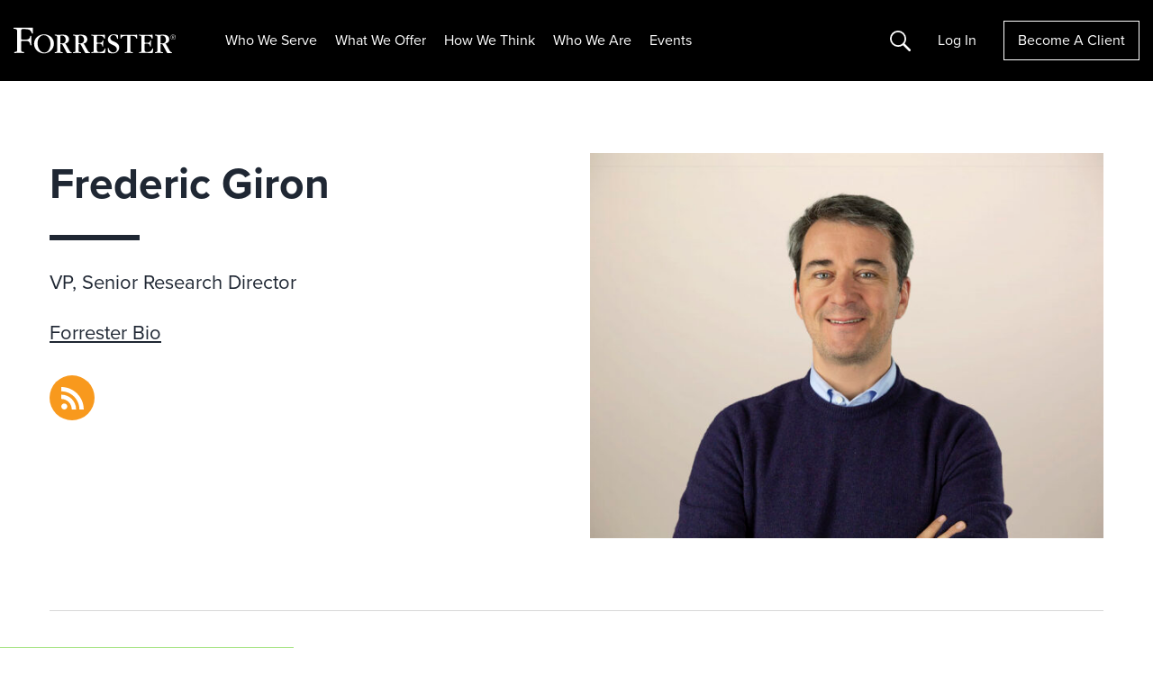

--- FILE ---
content_type: text/html; charset=UTF-8
request_url: https://go.forrester.com/blogs/author/fred_giron/
body_size: 35374
content:
<!DOCTYPE html>
<html lang="en-US">
<head>
	<meta charset="UTF-8">
	<meta name="viewport" content="width=device-width, initial-scale=1, shrink-to-fit=no">
	<link rel="profile" href="https://gmpg.org/xfn/11">
		  <script type="text/javascript" src="https://go.forrester.com/wp-content/themes/forrester/assets/dist/js/client-side-redirects.min.js?v=1769157066"></script>  <style>
    .event-session__roles.is-collapsed span:nth-child(n+5 of .is-visible) {
      display: none
    }
  </style>
<!--  CHECKING NEW RELIC  --><!--  SKIPPING NEW RELIC  --><meta name='robots' content='index, follow, max-image-preview:large, max-snippet:-1, max-video-preview:-1' />

<!-- Google Tag Manager for WordPress by gtm4wp.com -->
<script data-cfasync="false" data-pagespeed-no-defer>
	var gtm4wp_datalayer_name = "dataLayer";
	var dataLayer = dataLayer || [];
</script>
<!-- End Google Tag Manager for WordPress by gtm4wp.com -->
	<!-- This site is optimized with the Yoast SEO Premium plugin v24.0 (Yoast SEO v26.8) - https://yoast.com/product/yoast-seo-premium-wordpress/ -->
	<title>Frederic Giron - Forrester</title>
	<link rel="canonical" href="https://www.forrester.com/blogs/author/fred_giron/" />
	<link rel="next" href="https://www.forrester.com/blogs/author/fred_giron/page/2/" />
	<meta property="og:locale" content="en_US" />
	<meta property="og:type" content="profile" />
	<meta property="og:title" content="Frederic Giron" />
	<meta property="og:url" content="https://www.forrester.com/blogs/author/fred_giron/" />
	<meta property="og:site_name" content="Forrester" />
	<meta property="og:image" content="https://go.forrester.com/wp-content/uploads/2025/12/Screenshot-2025-12-16-at-11.30.46-PM.png" />
	<meta name="twitter:card" content="summary_large_image" />
	<meta name="twitter:image" content="https://go.forrester.com/wp-content/uploads/2025/12/Screenshot-2025-12-16-at-11.30.46-PM.png" />
	<meta name="twitter:site" content="@forrester" />
	<script type="application/ld+json" class="yoast-schema-graph">{"@context":"https://schema.org","@graph":[{"@type":"ProfilePage","@id":"https://www.forrester.com/blogs/author/fred_giron/","url":"https://www.forrester.com/blogs/author/fred_giron/","name":"Frederic Giron - Forrester","isPartOf":{"@id":"https://www.forrester.com/#website"},"primaryImageOfPage":{"@id":"https://www.forrester.com/blogs/author/fred_giron/#primaryimage"},"image":{"@id":"https://www.forrester.com/blogs/author/fred_giron/#primaryimage"},"thumbnailUrl":"https://go.forrester.com/wp-content/uploads/2025/12/Screenshot-2025-12-16-at-11.30.46-PM.png","breadcrumb":{"@id":"https://www.forrester.com/blogs/author/fred_giron/#breadcrumb"},"inLanguage":"en-US","potentialAction":[{"@type":"ReadAction","target":["https://www.forrester.com/blogs/author/fred_giron/"]}],"dateCreated":"2025-12-16T03:49:09+00:00","dateModified":"2025-12-16T09:56:20+00:00","mainEntity":{"@id":"https://www.forrester.com/blogs/author/fred_giron/#person"}},{"@type":"ImageObject","inLanguage":"en-US","@id":"https://www.forrester.com/blogs/author/fred_giron/#primaryimage","url":"https://go.forrester.com/wp-content/uploads/2025/12/Screenshot-2025-12-16-at-11.30.46-PM.png","contentUrl":"https://go.forrester.com/wp-content/uploads/2025/12/Screenshot-2025-12-16-at-11.30.46-PM.png","width":2368,"height":1242},{"@type":"BreadcrumbList","@id":"https://www.forrester.com/blogs/author/fred_giron/#breadcrumb","itemListElement":[{"@type":"ListItem","position":1,"name":"Home","item":"https://www.forrester.com/"},{"@type":"ListItem","position":2,"name":"Archives for Frederic Giron"}]},{"@type":"WebSite","@id":"https://www.forrester.com/#website","url":"https://www.forrester.com/","name":"Forrester","description":"","publisher":{"@id":"https://www.forrester.com/#organization"},"potentialAction":[{"@type":"SearchAction","target":{"@type":"EntryPoint","urlTemplate":"https://www.forrester.com/?s={search_term_string}"},"query-input":{"@type":"PropertyValueSpecification","valueRequired":true,"valueName":"search_term_string"}}],"inLanguage":"en-US"},{"@type":"Organization","@id":"https://www.forrester.com/#organization","name":"Forrester","url":"https://www.forrester.com/","logo":{"@type":"ImageObject","inLanguage":"en-US","@id":"https://www.forrester.com/#/schema/logo/image/","url":"https://go.forrester.com/wp-content/uploads/forrester-RGB_logo-1.png","contentUrl":"https://go.forrester.com/wp-content/uploads/forrester-RGB_logo-1.png","width":1632,"height":260,"caption":"Forrester"},"image":{"@id":"https://www.forrester.com/#/schema/logo/image/"},"sameAs":["https://www.facebook.com/forrester/","https://x.com/forrester","https://www.linkedin.com/company/forrester-research","https://www.youtube.com/user/ForresterResearch"]},{"@type":"Person","@id":"https://www.forrester.com/#/schema/person/2e39b2792b3b1e7d0048095c5c5f4e37","name":"Frederic Giron","image":{"@type":"ImageObject","inLanguage":"en-US","@id":"https://www.forrester.com/#/schema/person/image/","url":"https://secure.gravatar.com/avatar/fa27818338f727a99f74af380cd7244f7263ab19b86078388d73c0ba67f6b8cf?s=96&d=mm&r=g","contentUrl":"https://secure.gravatar.com/avatar/fa27818338f727a99f74af380cd7244f7263ab19b86078388d73c0ba67f6b8cf?s=96&d=mm&r=g","caption":"Frederic Giron"},"sameAs":["https://x.com/fredgiron"],"mainEntityOfPage":{"@id":"https://www.forrester.com/blogs/author/fred_giron/"}}]}</script>
	<!-- / Yoast SEO Premium plugin. -->


<link rel='dns-prefetch' href='//go.forrester.com' />
<style id='wp-img-auto-sizes-contain-inline-css' type='text/css'>
img:is([sizes=auto i],[sizes^="auto," i]){contain-intrinsic-size:3000px 1500px}
/*# sourceURL=wp-img-auto-sizes-contain-inline-css */
</style>
<style id='wp-emoji-styles-inline-css' type='text/css'>

	img.wp-smiley, img.emoji {
		display: inline !important;
		border: none !important;
		box-shadow: none !important;
		height: 1em !important;
		width: 1em !important;
		margin: 0 0.07em !important;
		vertical-align: -0.1em !important;
		background: none !important;
		padding: 0 !important;
	}
/*# sourceURL=wp-emoji-styles-inline-css */
</style>
<style id='classic-theme-styles-inline-css' type='text/css'>
/*! This file is auto-generated */
.wp-block-button__link{color:#fff;background-color:#32373c;border-radius:9999px;box-shadow:none;text-decoration:none;padding:calc(.667em + 2px) calc(1.333em + 2px);font-size:1.125em}.wp-block-file__button{background:#32373c;color:#fff;text-decoration:none}
/*# sourceURL=/wp-includes/css/classic-themes.min.css */
</style>
<link rel='stylesheet' id='auth0-widget-css' href='https://go.forrester.com/wp-content/plugins/auth0/assets/css/main.css?ver=4.6.2' type='text/css' media='all' />
<link rel='stylesheet' id='slick-style-css' href='https://go.forrester.com/wp-content/themes/forrester/assets/vendor/slick.css?ver=1.8.1' type='text/css' media='all' />
<link rel='stylesheet' id='forrester-style-css' href='https://go.forrester.com/wp-content/themes/forrester/assets/dist/css/style.min.css?ver=1769157066' type='text/css' media='all' />
<link rel="https://api.w.org/" href="https://go.forrester.com/wp-json/" /><link rel="alternate" title="JSON" type="application/json" href="https://go.forrester.com/wp-json/wp/v2/users/175" /><link rel="EditURI" type="application/rsd+xml" title="RSD" href="https://go.forrester.com/xmlrpc.php?rsd" />
<meta name="generator" content="WordPress 6.9" />
<meta name="generator" content="WPML ver:4.7.6 stt:67,1,4,3,68;" />
            <script type="text/javascript"><!--
                                function powerpress_pinw(pinw_url){window.open(pinw_url, 'PowerPressPlayer','toolbar=0,status=0,resizable=1,width=460,height=320');	return false;}
                //-->

                // tabnab protection
                window.addEventListener('load', function () {
                    // make all links have rel="noopener noreferrer"
                    document.querySelectorAll('a[target="_blank"]').forEach(link => {
                        link.setAttribute('rel', 'noopener noreferrer');
                    });
                });
            </script>
            
<!-- Google Tag Manager for WordPress by gtm4wp.com -->
<!-- GTM Container placement set to footer -->
<script data-cfasync="false" data-pagespeed-no-defer>
	var dataLayer_content = {"pageTitle":"Frederic Giron - Forrester","pagePostType":"post","pagePostType2":"author-post","pagePostAuthor":"Frederic Giron","platform":"wordpress"};
	dataLayer.push( dataLayer_content );
</script>
<script data-cfasync="false" data-pagespeed-no-defer>
(function(w,d,s,l,i){w[l]=w[l]||[];w[l].push({'gtm.start':
new Date().getTime(),event:'gtm.js'});var f=d.getElementsByTagName(s)[0],
j=d.createElement(s),dl=l!='dataLayer'?'&l='+l:'';j.async=true;j.src=
'//www.googletagmanager.com/gtm.js?id='+i+dl;f.parentNode.insertBefore(j,f);
})(window,document,'script','dataLayer','GTM-T4HT5SN');
</script>
<!-- End Google Tag Manager for WordPress by gtm4wp.com -->
  <script type="text/javascript">
    var _elqQ = _elqQ || [];
    _elqQ.push(['elqSetSiteId', '332']);
    _elqQ.push(["elqUseFirstPartyCookie", "elq.forrester.com"]);
    _elqQ.push(['elqTrackPageView']);
    (function () {
      function async_load() {
        var s = document.createElement('script');
        s.type = 'text/javascript';
        s.async = true;
        s.src = '//img.en25.com/i/elqCfg.min.js';
        var x = document.getElementsByTagName('script')[0];
        x.parentNode.insertBefore(s, x);
      }
      if (window.addEventListener) window.addEventListener('DOMContentLoaded', async_load, false);
      else if (window.attachEvent) window.attachEvent('onload', async_load);
    })();

    // Returns the value of the Eloqua cookie
    function elqGetGuidCookieValue() {
      var name, value, index, cookies = document.cookie.split(';');
      for (var i = 0; i < cookies.length; i++) {
        index = cookies[i].indexOf('=');
        if (index > 0 && cookies[i].length > index + 1) {
          name = cookies[i].substr(0, index).trim();
          if (name == 'ELOQUA') {
            value = cookies[i].substr(index + 1);
            var subCookies = value.split("&");
            for (var l = 0; l < subCookies.length; l++) {
              var subCookie = subCookies[l].split("=");
              if (subCookie.length == 2 && subCookie[0] == 'GUID') {
                return subCookie[1];
              }
            }
          }
        }
      }
      return '';
    }
  </script>
  <script type='text/javascript'>
    function elqGetCookie(name) {
      var cookies = document.cookie.split(';');
      for (var i = 0; i < cookies.length; i++) {
        var position = cookies[i].indexOf('=');
        if (position > 0 && position < cookies[i].length - 1) {
          var x = cookies[i].substr(0, position);
          var y = cookies[i].substr(position + 1);
          x = x.replace(/^\s+|\s+$/g, '');
          if (x == name) {
            return unescape(y);
          }
        }
      }
      return '';
    }

    function elqGetCookieSubValue(name, subKey) {
      var cookieValue = elqGetCookie(name);
      if (cookieValue == null || cookieValue == '')
        return '';
      var cookieSubValue = cookieValue.split('&');
      for (var i = 0; i < cookieSubValue.length; i++) {
        var pair = cookieSubValue[i].split('=');
        if (pair.length > 1) {
          if (pair[0] == subKey) {
            return pair[1];
          }
        }
      }
      return '';
    }

    function elqSetCustomerGUID() {
      var elqCustomerGuid = elqGetCookieSubValue('ELOQUA', 'GUID');
      if (elqCustomerGuid != null && elqCustomerGuid != '')
        document.forms['LEAD3.0Wordpress'].elements['elqCustomerGUID'].value = elqCustomerGuid;
      return;
    }
      //window.onload = elqSetCustomerGUID;
  </script>

  <!-- M1 Global Variables -->
  <script type="text/javascript">
    let statusBFS = false; //Flag for enable and disable BFS functionality
  </script>

  <!--START DNB VIFF JS-->
  <!--For opt-out information, please visit: https://https://d41.co/--&c=E,1,pFKeEGhMPEFMmpaR4mzqqV4Qy_k2z8FRS2WlgXXa92PE_2RJlfA-hT5YjpPZ-NAzvWzZQrdPdSaauFq0zFJhNz1EeM1ky_RpNHyqAhaP6Qg,&typo=1 -->
  <script type="text/javascript" src="//cdn-0.d41.co/tags/ff/ff-4.min.js" charset="utf-8"></script>

  <script type="text/javascript">
    if (window.ActiveXObject) {
      window.ActiveXObject = null;
    }
    //variable indication if D&B data has been selected
    var dbCallmade = false;
    if(typeof Fill !== "undefined") {
      var dpa = new Fill.LeadFormApp({
        //Replace all @PLACEHOLDERS@ with appropriate values, including @ symbols
        visitorIntelligenceApiKey: "vff2384",
        defaultCompanyCountry: "US",
        //This should always be an ID attribute
        leadFormName: "form2069",

        //The following three fields must exist, but can be hidden
        companyCountrySearchFieldName: "countryfieldhidden",
        contactEmailSearchFieldName: "email",
        companyNameSearchFieldName: "companyname",

        contactSearchEnabled: false, // Disabled D&B based search on email. 
        companySelectedCallback: function setBackupCompanyName() {
          $("input[name=db_companyname]").val($('#companyNameField').val());
          dbCallmade = true;
          console.log({
            dbCallmade
          });
        },

        useLIDropdowns: true,
        visitorIDEnabled: false,
        clearFieldsIfNoEmailSearchMatch: false,
        clearCompanyAfterTypeaheadChange: true,
        //Determines mapping type; eligible values are "name" or "id", including quotation marks
        attributeForFieldLookup: "name",
        //Leave as-is to disable automatic focus-stealing, or declare a field name in lieu of ""
        initialFocusFieldName: "",
        setInitialCountryByIp: false,

        //Field mappings; value on right should match appropriate attribute from form (case-sensitive)
        dunsFieldName: "db_duns",
        companyNameFieldName: "companyname", //formerly mapped to "db_companyname"
        address1FieldName: "db_companyaddress1",
        address2FieldName: "db_companyaddress2",
        cityFieldName: "db_city",
        stateFieldName: "db_state",
        postalFieldName: "db_zipcode",
        countryFieldName: "db_country",
        naicsCodeFieldName: "", //unmapped
        naicsDescriptionFieldName: "", //unmapped
        sicCodeFieldName: "db_sic",
        sicDescriptionFieldName: "db_sicDesc",
        revenueFieldName: "", //need global ultimate, leave unmapped for now
        employeeSiteCountFieldName: "", //unmapped
        firstNameFieldName: "", //unmapped
        lastNameFieldName: "", //unmapped
        vanityTitleFieldName: "db_jobtitle", //unmapped
        globalUltimateDunsFieldName: "db_gu_duns",
        globalUltimatePrimaryNameFieldName: "db_gu_name",
        domesticUltimateDunsFieldName: "db_du_duns",
        domesticUltimatePrimaryNameFieldName: "db_du_name",
        parentDunsFieldName: "db_parentDuns",
        parentPrimaryNameFieldName: "db_parentName",
        globalUltimateFamilyTreeMembersCountFieldName: "", //unmapped
        phoneFieldName: "db_companyphone", //review
        telephoneNumberFieldName: "", //unmapped
        domainFieldName: "db_domain",
        tradeStyleNameFieldName: "db_tradeName",
        currencyFieldName: "" //unmapped
      });
      dpa.attach();      
    }
  </script>
  <!-- END DNB VIFF JS-->

<link rel="icon" href="https://go.forrester.com/wp-content/uploads/2021/10/cropped-icon_512.c2nfSw_xZ0-150x150.png" sizes="32x32" />
<link rel="icon" href="https://go.forrester.com/wp-content/uploads/2021/10/cropped-icon_512.c2nfSw_xZ0-300x300.png" sizes="192x192" />
<link rel="apple-touch-icon" href="https://go.forrester.com/wp-content/uploads/2021/10/cropped-icon_512.c2nfSw_xZ0-300x300.png" />
<meta name="msapplication-TileImage" content="https://go.forrester.com/wp-content/uploads/2021/10/cropped-icon_512.c2nfSw_xZ0-300x300.png" />
<style id='global-styles-inline-css' type='text/css'>
:root{--wp--preset--aspect-ratio--square: 1;--wp--preset--aspect-ratio--4-3: 4/3;--wp--preset--aspect-ratio--3-4: 3/4;--wp--preset--aspect-ratio--3-2: 3/2;--wp--preset--aspect-ratio--2-3: 2/3;--wp--preset--aspect-ratio--16-9: 16/9;--wp--preset--aspect-ratio--9-16: 9/16;--wp--preset--color--black: #000000;--wp--preset--color--cyan-bluish-gray: #abb8c3;--wp--preset--color--white: #ffffff;--wp--preset--color--pale-pink: #f78da7;--wp--preset--color--vivid-red: #cf2e2e;--wp--preset--color--luminous-vivid-orange: #ff6900;--wp--preset--color--luminous-vivid-amber: #fcb900;--wp--preset--color--light-green-cyan: #7bdcb5;--wp--preset--color--vivid-green-cyan: #00d084;--wp--preset--color--pale-cyan-blue: #8ed1fc;--wp--preset--color--vivid-cyan-blue: #0693e3;--wp--preset--color--vivid-purple: #9b51e0;--wp--preset--gradient--vivid-cyan-blue-to-vivid-purple: linear-gradient(135deg,rgb(6,147,227) 0%,rgb(155,81,224) 100%);--wp--preset--gradient--light-green-cyan-to-vivid-green-cyan: linear-gradient(135deg,rgb(122,220,180) 0%,rgb(0,208,130) 100%);--wp--preset--gradient--luminous-vivid-amber-to-luminous-vivid-orange: linear-gradient(135deg,rgb(252,185,0) 0%,rgb(255,105,0) 100%);--wp--preset--gradient--luminous-vivid-orange-to-vivid-red: linear-gradient(135deg,rgb(255,105,0) 0%,rgb(207,46,46) 100%);--wp--preset--gradient--very-light-gray-to-cyan-bluish-gray: linear-gradient(135deg,rgb(238,238,238) 0%,rgb(169,184,195) 100%);--wp--preset--gradient--cool-to-warm-spectrum: linear-gradient(135deg,rgb(74,234,220) 0%,rgb(151,120,209) 20%,rgb(207,42,186) 40%,rgb(238,44,130) 60%,rgb(251,105,98) 80%,rgb(254,248,76) 100%);--wp--preset--gradient--blush-light-purple: linear-gradient(135deg,rgb(255,206,236) 0%,rgb(152,150,240) 100%);--wp--preset--gradient--blush-bordeaux: linear-gradient(135deg,rgb(254,205,165) 0%,rgb(254,45,45) 50%,rgb(107,0,62) 100%);--wp--preset--gradient--luminous-dusk: linear-gradient(135deg,rgb(255,203,112) 0%,rgb(199,81,192) 50%,rgb(65,88,208) 100%);--wp--preset--gradient--pale-ocean: linear-gradient(135deg,rgb(255,245,203) 0%,rgb(182,227,212) 50%,rgb(51,167,181) 100%);--wp--preset--gradient--electric-grass: linear-gradient(135deg,rgb(202,248,128) 0%,rgb(113,206,126) 100%);--wp--preset--gradient--midnight: linear-gradient(135deg,rgb(2,3,129) 0%,rgb(40,116,252) 100%);--wp--preset--font-size--small: 13px;--wp--preset--font-size--medium: 20px;--wp--preset--font-size--large: 36px;--wp--preset--font-size--x-large: 42px;--wp--preset--spacing--20: 0.44rem;--wp--preset--spacing--30: 0.67rem;--wp--preset--spacing--40: 1rem;--wp--preset--spacing--50: 1.5rem;--wp--preset--spacing--60: 2.25rem;--wp--preset--spacing--70: 3.38rem;--wp--preset--spacing--80: 5.06rem;--wp--preset--shadow--natural: 6px 6px 9px rgba(0, 0, 0, 0.2);--wp--preset--shadow--deep: 12px 12px 50px rgba(0, 0, 0, 0.4);--wp--preset--shadow--sharp: 6px 6px 0px rgba(0, 0, 0, 0.2);--wp--preset--shadow--outlined: 6px 6px 0px -3px rgb(255, 255, 255), 6px 6px rgb(0, 0, 0);--wp--preset--shadow--crisp: 6px 6px 0px rgb(0, 0, 0);}:where(.is-layout-flex){gap: 0.5em;}:where(.is-layout-grid){gap: 0.5em;}body .is-layout-flex{display: flex;}.is-layout-flex{flex-wrap: wrap;align-items: center;}.is-layout-flex > :is(*, div){margin: 0;}body .is-layout-grid{display: grid;}.is-layout-grid > :is(*, div){margin: 0;}:where(.wp-block-columns.is-layout-flex){gap: 2em;}:where(.wp-block-columns.is-layout-grid){gap: 2em;}:where(.wp-block-post-template.is-layout-flex){gap: 1.25em;}:where(.wp-block-post-template.is-layout-grid){gap: 1.25em;}.has-black-color{color: var(--wp--preset--color--black) !important;}.has-cyan-bluish-gray-color{color: var(--wp--preset--color--cyan-bluish-gray) !important;}.has-white-color{color: var(--wp--preset--color--white) !important;}.has-pale-pink-color{color: var(--wp--preset--color--pale-pink) !important;}.has-vivid-red-color{color: var(--wp--preset--color--vivid-red) !important;}.has-luminous-vivid-orange-color{color: var(--wp--preset--color--luminous-vivid-orange) !important;}.has-luminous-vivid-amber-color{color: var(--wp--preset--color--luminous-vivid-amber) !important;}.has-light-green-cyan-color{color: var(--wp--preset--color--light-green-cyan) !important;}.has-vivid-green-cyan-color{color: var(--wp--preset--color--vivid-green-cyan) !important;}.has-pale-cyan-blue-color{color: var(--wp--preset--color--pale-cyan-blue) !important;}.has-vivid-cyan-blue-color{color: var(--wp--preset--color--vivid-cyan-blue) !important;}.has-vivid-purple-color{color: var(--wp--preset--color--vivid-purple) !important;}.has-black-background-color{background-color: var(--wp--preset--color--black) !important;}.has-cyan-bluish-gray-background-color{background-color: var(--wp--preset--color--cyan-bluish-gray) !important;}.has-white-background-color{background-color: var(--wp--preset--color--white) !important;}.has-pale-pink-background-color{background-color: var(--wp--preset--color--pale-pink) !important;}.has-vivid-red-background-color{background-color: var(--wp--preset--color--vivid-red) !important;}.has-luminous-vivid-orange-background-color{background-color: var(--wp--preset--color--luminous-vivid-orange) !important;}.has-luminous-vivid-amber-background-color{background-color: var(--wp--preset--color--luminous-vivid-amber) !important;}.has-light-green-cyan-background-color{background-color: var(--wp--preset--color--light-green-cyan) !important;}.has-vivid-green-cyan-background-color{background-color: var(--wp--preset--color--vivid-green-cyan) !important;}.has-pale-cyan-blue-background-color{background-color: var(--wp--preset--color--pale-cyan-blue) !important;}.has-vivid-cyan-blue-background-color{background-color: var(--wp--preset--color--vivid-cyan-blue) !important;}.has-vivid-purple-background-color{background-color: var(--wp--preset--color--vivid-purple) !important;}.has-black-border-color{border-color: var(--wp--preset--color--black) !important;}.has-cyan-bluish-gray-border-color{border-color: var(--wp--preset--color--cyan-bluish-gray) !important;}.has-white-border-color{border-color: var(--wp--preset--color--white) !important;}.has-pale-pink-border-color{border-color: var(--wp--preset--color--pale-pink) !important;}.has-vivid-red-border-color{border-color: var(--wp--preset--color--vivid-red) !important;}.has-luminous-vivid-orange-border-color{border-color: var(--wp--preset--color--luminous-vivid-orange) !important;}.has-luminous-vivid-amber-border-color{border-color: var(--wp--preset--color--luminous-vivid-amber) !important;}.has-light-green-cyan-border-color{border-color: var(--wp--preset--color--light-green-cyan) !important;}.has-vivid-green-cyan-border-color{border-color: var(--wp--preset--color--vivid-green-cyan) !important;}.has-pale-cyan-blue-border-color{border-color: var(--wp--preset--color--pale-cyan-blue) !important;}.has-vivid-cyan-blue-border-color{border-color: var(--wp--preset--color--vivid-cyan-blue) !important;}.has-vivid-purple-border-color{border-color: var(--wp--preset--color--vivid-purple) !important;}.has-vivid-cyan-blue-to-vivid-purple-gradient-background{background: var(--wp--preset--gradient--vivid-cyan-blue-to-vivid-purple) !important;}.has-light-green-cyan-to-vivid-green-cyan-gradient-background{background: var(--wp--preset--gradient--light-green-cyan-to-vivid-green-cyan) !important;}.has-luminous-vivid-amber-to-luminous-vivid-orange-gradient-background{background: var(--wp--preset--gradient--luminous-vivid-amber-to-luminous-vivid-orange) !important;}.has-luminous-vivid-orange-to-vivid-red-gradient-background{background: var(--wp--preset--gradient--luminous-vivid-orange-to-vivid-red) !important;}.has-very-light-gray-to-cyan-bluish-gray-gradient-background{background: var(--wp--preset--gradient--very-light-gray-to-cyan-bluish-gray) !important;}.has-cool-to-warm-spectrum-gradient-background{background: var(--wp--preset--gradient--cool-to-warm-spectrum) !important;}.has-blush-light-purple-gradient-background{background: var(--wp--preset--gradient--blush-light-purple) !important;}.has-blush-bordeaux-gradient-background{background: var(--wp--preset--gradient--blush-bordeaux) !important;}.has-luminous-dusk-gradient-background{background: var(--wp--preset--gradient--luminous-dusk) !important;}.has-pale-ocean-gradient-background{background: var(--wp--preset--gradient--pale-ocean) !important;}.has-electric-grass-gradient-background{background: var(--wp--preset--gradient--electric-grass) !important;}.has-midnight-gradient-background{background: var(--wp--preset--gradient--midnight) !important;}.has-small-font-size{font-size: var(--wp--preset--font-size--small) !important;}.has-medium-font-size{font-size: var(--wp--preset--font-size--medium) !important;}.has-large-font-size{font-size: var(--wp--preset--font-size--large) !important;}.has-x-large-font-size{font-size: var(--wp--preset--font-size--x-large) !important;}
/*# sourceURL=global-styles-inline-css */
</style>
</head>

<body class="archive author author-fred_giron author-175 wp-theme-forrester hfeed no-sidebar">


<!-- GTM Container placement set to footer -->
<!-- Google Tag Manager (noscript) -->
				<noscript><iframe src="https://www.googletagmanager.com/ns.html?id=GTM-T4HT5SN" height="0" width="0" style="display:none;visibility:hidden" aria-hidden="true"></iframe></noscript>
<!-- End Google Tag Manager (noscript) -->

<div id="page" class="site">

<a class="skip-link sr-only" href="#main">Skip to content</a>

<header id="masthead" class="site-header js-site-header">
	<div class="site-branding">
		<a href="https://www.forrester.com/bold/" rel="home" class="js-home-link">
			<img class="site-title" src="https://go.forrester.com/wp-content/themes/forrester/assets/static/forrester_logo.svg" alt="Forrester Logo"/>
		</a>
	</div><!-- .site-branding -->

	<nav id="site-nav" class="site-nav d-none d-xl-inline-flex">
		<div class="menu-header-container js-logged-out-nav js-static-logged-out"><ul id="menu-header" class="menu"><li id="menu-item-71210" class="nav2 two-col menu-item menu-item-type-custom menu-item-object-custom menu-item-has-children menu-item-71210"><a href="#">Who We Serve</a>
<ul class="sub-menu">
	<li id="menu-item-275794" class="blank menu-item menu-item-type-custom menu-item-object-custom menu-item-has-children menu-item-275794"><a href="#">Blank</a>
	<ul class="sub-menu">
		<li id="menu-item-275796" class="mid-label menu-item menu-item-type-custom menu-item-object-custom menu-item-has-children menu-item-275796"><a href="#">TECHNOLOGY</a>
		<ul class="sub-menu">
			<li id="menu-item-259683" class="menu-item menu-item-type-post_type menu-item-object-page menu-item-259683"><a href="https://www.forrester.com/technology/data-ai-leaders/">Data, AI &#038; Analytics</a></li>
			<li id="menu-item-267952" class="menu-item menu-item-type-post_type menu-item-object-page menu-item-267952"><a href="https://www.forrester.com/technology/security-risk/">Security &#038; Risk</a></li>
			<li id="menu-item-236916" class="menu-item menu-item-type-post_type menu-item-object-page menu-item-236916"><a href="https://www.forrester.com/technology/architecture-delivery/">Technology Architecture And Delivery</a></li>
			<li id="menu-item-120975" class="menu-item menu-item-type-post_type menu-item-object-page menu-item-120975"><a href="https://www.forrester.com/technology/">Technology</a></li>
		</ul>
</li>
		<li id="menu-item-275797" class="mid-label pad-top menu-item menu-item-type-custom menu-item-object-custom menu-item-has-children menu-item-275797"><a href="#">B2B</a>
		<ul class="sub-menu">
			<li id="menu-item-120976" class="menu-item menu-item-type-post_type menu-item-object-page menu-item-120976"><a href="https://www.forrester.com/b2b-marketing/">B2B Marketing</a></li>
			<li id="menu-item-146245" class="menu-item menu-item-type-post_type menu-item-object-page menu-item-146245"><a href="https://www.forrester.com/product-management/">Product Management</a></li>
			<li id="menu-item-120977" class="menu-item menu-item-type-post_type menu-item-object-page menu-item-120977"><a href="https://www.forrester.com/sales/">Sales</a></li>
		</ul>
</li>
		<li id="menu-item-275798" class="mid-label pad-top menu-item menu-item-type-custom menu-item-object-custom menu-item-has-children menu-item-275798"><a href="#">B2C</a>
		<ul class="sub-menu">
			<li id="menu-item-120978" class="menu-item menu-item-type-post_type menu-item-object-page menu-item-120978"><a href="https://www.forrester.com/b2c-marketing/">B2C Marketing</a></li>
			<li id="menu-item-71332" class="menu-item menu-item-type-post_type menu-item-object-page menu-item-71332"><a href="https://www.forrester.com/customer-experience/">Customer Experience</a></li>
			<li id="menu-item-185302" class="menu-item menu-item-type-post_type menu-item-object-page menu-item-185302"><a href="https://www.forrester.com/digital-business/">Digital Business</a></li>
		</ul>
</li>
	</ul>
</li>
	<li id="menu-item-275795" class="blank border menu-item menu-item-type-custom menu-item-object-custom menu-item-has-children menu-item-275795"><a target="_blank" href="#">Blank</a>
	<ul class="sub-menu">
		<li id="menu-item-275801" class="mid-label menu-item menu-item-type-custom menu-item-object-custom menu-item-has-children menu-item-275801"><a href="#">INDUSTRIES</a>
		<ul class="sub-menu">
			<li id="menu-item-275790" class="menu-item menu-item-type-post_type menu-item-object-page menu-item-275790"><a href="https://www.forrester.com/financial-services/">Financial Services</a></li>
			<li id="menu-item-259004" class="menu-item menu-item-type-post_type menu-item-object-page menu-item-259004"><a href="https://www.forrester.com/government/">Government</a></li>
			<li id="menu-item-275788" class="menu-item menu-item-type-post_type menu-item-object-page menu-item-275788"><a href="https://www.forrester.com/healthcare/">Healthcare</a></li>
			<li id="menu-item-275789" class="menu-item menu-item-type-post_type menu-item-object-page menu-item-275789"><a href="https://www.forrester.com/high-tech/">High Tech</a></li>
			<li id="menu-item-275791" class="menu-item menu-item-type-post_type menu-item-object-page menu-item-275791"><a href="https://www.forrester.com/retail/">Retail &#038; CPG</a></li>
		</ul>
</li>
	</ul>
</li>
</ul>
</li>
<li id="menu-item-71213" class="nav2 two-col menu-item menu-item-type-custom menu-item-object-custom menu-item-has-children menu-item-71213"><a href="#">What We Offer</a>
<ul class="sub-menu">
	<li id="menu-item-272287" class="blank menu-item menu-item-type-custom menu-item-object-custom menu-item-has-children menu-item-272287"><a href="#">Blank</a>
	<ul class="sub-menu">
		<li id="menu-item-71400" class="menu-item menu-item-type-post_type menu-item-object-page menu-item-has-children menu-item-71400"><a href="https://www.forrester.com/research/forrester-decisions/">Forrester Decisions</a>
		<ul class="sub-menu">
			<li id="menu-item-275786" class="secondary menu-item menu-item-type-post_type menu-item-object-page menu-item-275786"><a href="https://www.forrester.com/research/wave/">The Forrester Wave™</a></li>
			<li id="menu-item-243915" class="secondary menu-item menu-item-type-post_type menu-item-object-page menu-item-243915"><a href="https://www.forrester.com/research/izola/">Izola</a></li>
		</ul>
</li>
		<li id="menu-item-160720" class="menu-item menu-item-type-post_type menu-item-object-page menu-item-has-children menu-item-160720"><a href="https://www.forrester.com/research/forrester-market-insights/">Forrester Market Insights</a>
		<ul class="sub-menu">
			<li id="menu-item-247242" class="secondary menu-item menu-item-type-post_type menu-item-object-page menu-item-247242"><a href="https://www.forrester.com/bold/create-content-that-fuels-demand/">Demand Generation</a></li>
		</ul>
</li>
		<li id="menu-item-274006" class="menu-item menu-item-type-post_type menu-item-object-page menu-item-274006"><a href="https://www.forrester.com/research/ai-access/">AI Access</a></li>
		<li id="menu-item-275785" class="menu-item menu-item-type-post_type menu-item-object-page menu-item-275785"><a href="https://www.forrester.com/research/">Signature Research</a></li>
	</ul>
</li>
	<li id="menu-item-181463" class="blank border menu-item menu-item-type-custom menu-item-object-custom menu-item-has-children menu-item-181463"><a href="#">Blank</a>
	<ul class="sub-menu">
		<li id="menu-item-71664" class="menu-item menu-item-type-post_type menu-item-object-page menu-item-has-children menu-item-71664"><a href="https://www.forrester.com/events/">Events</a>
		<ul class="sub-menu">
			<li id="menu-item-181476" class="secondary menu-item menu-item-type-post_type menu-item-object-page menu-item-181476"><a href="https://www.forrester.com/events/marketing/">B2B Events</a></li>
			<li id="menu-item-181477" class="secondary menu-item menu-item-type-post_type menu-item-object-page menu-item-181477"><a href="https://www.forrester.com/events/cx/">CX Events</a></li>
			<li id="menu-item-181478" class="secondary menu-item menu-item-type-post_type menu-item-object-page menu-item-181478"><a href="https://www.forrester.com/events/technology/">Technology Events</a></li>
			<li id="menu-item-275811" class="menu-item menu-item-type-post_type menu-item-object-page menu-item-275811"><a href="https://www.forrester.com/events/sponsorship/">Event Sponsorship</a></li>
			<li id="menu-item-275810" class="menu-item menu-item-type-post_type menu-item-object-page menu-item-275810"><a href="https://www.forrester.com/about-us/forrester-awards/">Awards</a></li>
		</ul>
</li>
		<li id="menu-item-181472" class="pad-top menu-item menu-item-type-post_type menu-item-object-page menu-item-181472"><a href="https://www.forrester.com/research/analyst-relations-council/">Analyst Relations Council</a></li>
		<li id="menu-item-181473" class="menu-item menu-item-type-post_type menu-item-object-page menu-item-181473"><a href="https://www.forrester.com/certification/">Certification</a></li>
		<li id="menu-item-181474" class="menu-item menu-item-type-post_type menu-item-object-page menu-item-181474"><a href="https://www.forrester.com/research/reprints/">Reprints</a></li>
		<li id="menu-item-71399" class="menu-item menu-item-type-post_type menu-item-object-page menu-item-71399"><a href="https://www.forrester.com/consulting/">Consulting</a></li>
	</ul>
</li>
</ul>
</li>
<li id="menu-item-181459" class="nav2 two-col menu-item menu-item-type-custom menu-item-object-custom menu-item-has-children menu-item-181459"><a href="#">How We Think</a>
<ul class="sub-menu">
	<li id="menu-item-181464" class="blank menu-item menu-item-type-custom menu-item-object-custom menu-item-has-children menu-item-181464"><a href="#">Blank</a>
	<ul class="sub-menu">
		<li id="menu-item-275820" class="mid-label menu-item menu-item-type-custom menu-item-object-custom menu-item-has-children menu-item-275820"><a href="#">RESOURCES</a>
		<ul class="sub-menu">
			<li id="menu-item-284904" class="menu-item menu-item-type-post_type menu-item-object-page menu-item-284904"><a href="https://www.forrester.com/ai/">AI Into Action</a></li>
			<li id="menu-item-71209" class="menu-item menu-item-type-post_type menu-item-object-page current_page_parent menu-item-71209"><a href="https://www.forrester.com/blogs/">Blog Posts</a></li>
			<li id="menu-item-245969" class="menu-item menu-item-type-post_type menu-item-object-page menu-item-245969"><a href="https://www.forrester.com/bold/planning-guides/">Budget Planning Guides</a></li>
			<li id="menu-item-254048" class="menu-item menu-item-type-post_type menu-item-object-page menu-item-254048"><a href="https://www.forrester.com/client-stories/">Client Success Stories</a></li>
			<li id="menu-item-181461" class="menu-item menu-item-type-custom menu-item-object-custom menu-item-181461"><a href="/podcasts">Podcasts</a></li>
			<li id="menu-item-160717" class="menu-item menu-item-type-post_type menu-item-object-page menu-item-160717"><a href="https://www.forrester.com/predictions/">Predictions</a></li>
			<li id="menu-item-181491" class="menu-item menu-item-type-custom menu-item-object-custom menu-item-181491"><a href="/webinars/">Webinars</a></li>
		</ul>
</li>
	</ul>
</li>
	<li id="menu-item-181465" class="blank border menu-item menu-item-type-custom menu-item-object-custom menu-item-has-children menu-item-181465"><a href="#">Blank</a>
	<ul class="sub-menu">
		<li id="menu-item-71212" class="mid-label menu-item menu-item-type-custom menu-item-object-custom menu-item-has-children menu-item-71212"><a href="#">FEATURED TOPICS</a>
		<ul class="sub-menu">
			<li id="menu-item-266889" class="menu-item menu-item-type-post_type menu-item-object-page menu-item-266889"><a href="https://www.forrester.com/b2b-marketing/b2b-marketing-strategy/">B2B Marketing Strategy</a></li>
			<li id="menu-item-230220" class="menu-item menu-item-type-post_type menu-item-object-page menu-item-230220"><a href="https://www.forrester.com/bold/cross-functional-alignment/">Cross-Functional Alignment</a></li>
			<li id="menu-item-230221" class="menu-item menu-item-type-post_type menu-item-object-page menu-item-230221"><a href="https://www.forrester.com/bold/customer-obsession/">Customer Obsession</a></li>
			<li id="menu-item-284934" class="menu-item menu-item-type-post_type menu-item-object-page menu-item-284934"><a href="https://www.forrester.com/technology/emerging-technology/">Emerging Technology</a></li>
			<li id="menu-item-216351" class="menu-item menu-item-type-post_type menu-item-object-page menu-item-216351"><a href="https://www.forrester.com/technology/generative-ai/">Generative AI</a></li>
			<li id="menu-item-284855" class="menu-item menu-item-type-post_type menu-item-object-page menu-item-284855"><a href="https://www.forrester.com/technology/risk-management/">Risk Management</a></li>
			<li id="menu-item-172171" class="menu-item menu-item-type-post_type menu-item-object-page menu-item-172171"><a href="https://www.forrester.com/?page_id=145812">Sustainability</a></li>
			<li id="menu-item-259466" class="menu-item menu-item-type-post_type menu-item-object-page menu-item-259466"><a href="https://www.forrester.com/technology/technology-strategy/">Technology Strategy</a></li>
			<li id="menu-item-261611" class="menu-item menu-item-type-post_type menu-item-object-page menu-item-261611"><a href="https://www.forrester.com/business-impact/volatility/">Thrive Through Volatility</a></li>
			<li id="menu-item-220341" class="menu-item menu-item-type-post_type menu-item-object-page menu-item-220341"><a href="https://www.forrester.com/zero-trust/">Zero Trust Security</a></li>
		</ul>
</li>
	</ul>
</li>
</ul>
</li>
<li id="menu-item-71214" class="nav2 one-col menu-item menu-item-type-custom menu-item-object-custom menu-item-has-children menu-item-71214"><a href="#">Who We Are</a>
<ul class="sub-menu">
	<li id="menu-item-128498" class="menu-item menu-item-type-post_type menu-item-object-page menu-item-128498"><a href="https://www.forrester.com/about-us/">About Us</a></li>
	<li id="menu-item-160719" class="menu-item menu-item-type-post_type menu-item-object-page menu-item-160719"><a href="https://www.forrester.com/executive-leadership/">Leadership</a></li>
	<li id="menu-item-79000" class="menu-item menu-item-type-post_type menu-item-object-page menu-item-79000"><a href="https://www.forrester.com/our-board/">Board</a></li>
	<li id="menu-item-160718" class="menu-item menu-item-type-post_type menu-item-object-page menu-item-160718"><a href="https://www.forrester.com/press-newsroom/">Newsroom</a></li>
	<li id="menu-item-158136" class="menu-item menu-item-type-post_type menu-item-object-page menu-item-158136"><a href="https://www.forrester.com/careers/">Careers</a></li>
	<li id="menu-item-181486" class="ext menu-item menu-item-type-custom menu-item-object-custom menu-item-181486"><a target="_blank" href="https://investor.forrester.com/">Investor Relations</a></li>
</ul>
</li>
<li id="menu-item-275830" class="nav2 one-col menu-item menu-item-type-custom menu-item-object-custom menu-item-has-children menu-item-275830"><a href="#">Events</a>
<ul class="sub-menu">
	<li id="menu-item-275833" class="menu-item menu-item-type-custom menu-item-object-custom menu-item-has-children menu-item-275833"><a href="/events/">Events</a>
	<ul class="sub-menu">
		<li id="menu-item-275826" class="secondary menu-item menu-item-type-post_type menu-item-object-page menu-item-275826"><a href="https://www.forrester.com/events/marketing/">B2B Events</a></li>
		<li id="menu-item-275825" class="secondary menu-item menu-item-type-post_type menu-item-object-page menu-item-275825"><a href="https://www.forrester.com/events/cx/">CX Events</a></li>
		<li id="menu-item-275823" class="secondary menu-item menu-item-type-post_type menu-item-object-page menu-item-275823"><a href="https://www.forrester.com/events/technology/">Technology Events</a></li>
	</ul>
</li>
	<li id="menu-item-275824" class="menu-item menu-item-type-post_type menu-item-object-page menu-item-275824"><a href="https://www.forrester.com/events/sponsorship/">Event Sponsorship</a></li>
	<li id="menu-item-275827" class="menu-item menu-item-type-post_type menu-item-object-page menu-item-275827"><a href="https://www.forrester.com/webinars/">Webinars</a></li>
	<li id="menu-item-275829" class="menu-item menu-item-type-post_type menu-item-object-page menu-item-275829"><a href="https://www.forrester.com/about-us/forrester-awards/">Awards</a></li>
</ul>
</li>
</ul></div>
		<div class="menu-header-container js-logged-in-nav js-static-nav">
			<ul class="menu">
				<!-- <li class="menu-item"><a href="https://www.forrester.com/myhome">Home</a></li>
				<li class="menu-item menu-item-has-children"><a href="#">Events</a><span class="sub-menu-expand js-sub-menu-expand"></span>
					<ul class="sub-menu">
						<li class="menu-item"><a href="https://go.forrester.com/events/">Conferences &amp; Summits</a></li>
						<li class="menu-item"><a href="https://www.forrester.com/webinar/upcoming">Webinars</a></li>
						<li class="menu-item"><a href="https://go.forrester.com/research/workshops/">Workshops</a></li>
					</ul>
				</li> -->
				<li class="menu-item"><a href="/myhome" class="forr-cta -secondary -white"><span>Return to Forrester Platform</span></a></li>
			</ul>
		</div>

		<div class="right-half">
			<form action="/allSearch" method="get" class="header-search js-header-search">
				<label for="header-search-desktop" class="sr-only">Search</label>
				<input id="header-search-desktop" class="header-search__input js-header-search-input" type="search" name="q" />
				<span class="header-search__clear js-header-search-clear"></span>
				<!-- <input type="hidden" name="s" value="relevance" />
				<input type="hidden" name="dateRange" value="365" /> -->
			</form>
			<a href="https://www.forrester.com/cart.srv" class="header-cart js-cart"><span class="sr-only">Forrester Cart</span></a>
			<a href="/login" class="lr-link js-logged-out">Log In</a>

			<a href=/become-a-client class='button js-logged-out'>Become A Client</a>
			<div class="menu-header-container my-acct-nav js-logged-in js-dynamic-nav">
				<ul class="menu">
					<!-- <li class="menu-item menu-item-has-children"><a href="#">My Account</a><span class="sub-menu-expand js-sub-menu-expand"></span>
						<ul class="sub-menu">
							<li class="menu-item"><a href="/myhome">Home</a></li>
							<li class="menu-item"><a href="/my-account/profile">Manage Account</a></li>
							<li class="menu-item"><a href="/help">Get Help</a></li>
							<li class="menu-item"><a href="/logout">Log Out</a></li>
						</ul>
					</li> -->
					<li class="menu-item"><a href="/my-account/profile">My Account</a></li>
				</ul>
			</div>
		</div>
	</nav><!-- #site-nav -->

	<div class="header-mobile d-xl-none">
		<a href="https://www.forrester.com/cart.srv" class="header-cart js-cart"><span class="sr-only">Forrester Cart</span></a>
		<input id="mobile-menu" class="mobile-checkbox" type="checkbox" />
		<label for="mobile-menu" class="mobile-trigger">
			<span class="sr-only">Show Menu</span>
			<span class="hamburger"><span></span></span>
		</label>
		<nav class="site-nav-mobile show-all-subnav">
			<div class="mobile-top-row">
				<a href="/login" class="lr-link js-logged-out">Log In</a>
				<form action="/allSearch" method="get" class="header-search js-header-search">
					<label for="header-search-mobile" class="sr-only">Search</label>
					<input id="header-search-mobile" class="header-search__input js-header-search-input" type="search" name="q" />
					<span class="header-search__clear js-header-search-clear"></span>
					<!-- <input type="hidden" name="s" value="relevance" />
					<input type="hidden" name="dateRange" value="365" /> -->
				</form>
			</div>
			<div class="menu-header-container my-acct-nav js-logged-in js-dynamic-nav">
				<ul class="menu">
					<!-- <li class="menu-item menu-item-has-children"><a href="#">My Account</a><span class="sub-menu-expand js-sub-menu-expand"></span>
						<ul class="sub-menu">
							<li class="menu-item"><a href="/myhome">Home</a></li>
							<li class="menu-item"><a href="/my-account/profile">Manage Account</a></li>
							<li class="menu-item"><a href="/help">Get Help</a></li>
							<li class="menu-item"><a href="/logout">Log Out</a></li>
						</ul>
					</li> -->
					<li class="menu-item"><a href="/myhome">Return to Forrester Platform</a></li>
				</ul>
			</div>
			<div class="menu-header-container js-logged-out js-static-logged-out"><ul id="menu-header-1" class="menu"><li class="nav2 two-col menu-item menu-item-type-custom menu-item-object-custom menu-item-has-children menu-item-71210"><a href="#">Who We Serve</a>
<ul class="sub-menu">
	<li class="blank menu-item menu-item-type-custom menu-item-object-custom menu-item-has-children menu-item-275794"><a href="#">Blank</a>
	<ul class="sub-menu">
		<li class="mid-label menu-item menu-item-type-custom menu-item-object-custom menu-item-has-children menu-item-275796"><a href="#">TECHNOLOGY</a>
		<ul class="sub-menu">
			<li class="menu-item menu-item-type-post_type menu-item-object-page menu-item-259683"><a href="https://www.forrester.com/technology/data-ai-leaders/">Data, AI &#038; Analytics</a></li>
			<li class="menu-item menu-item-type-post_type menu-item-object-page menu-item-267952"><a href="https://www.forrester.com/technology/security-risk/">Security &#038; Risk</a></li>
			<li class="menu-item menu-item-type-post_type menu-item-object-page menu-item-236916"><a href="https://www.forrester.com/technology/architecture-delivery/">Technology Architecture And Delivery</a></li>
			<li class="menu-item menu-item-type-post_type menu-item-object-page menu-item-120975"><a href="https://www.forrester.com/technology/">Technology</a></li>
		</ul>
</li>
		<li class="mid-label pad-top menu-item menu-item-type-custom menu-item-object-custom menu-item-has-children menu-item-275797"><a href="#">B2B</a>
		<ul class="sub-menu">
			<li class="menu-item menu-item-type-post_type menu-item-object-page menu-item-120976"><a href="https://www.forrester.com/b2b-marketing/">B2B Marketing</a></li>
			<li class="menu-item menu-item-type-post_type menu-item-object-page menu-item-146245"><a href="https://www.forrester.com/product-management/">Product Management</a></li>
			<li class="menu-item menu-item-type-post_type menu-item-object-page menu-item-120977"><a href="https://www.forrester.com/sales/">Sales</a></li>
		</ul>
</li>
		<li class="mid-label pad-top menu-item menu-item-type-custom menu-item-object-custom menu-item-has-children menu-item-275798"><a href="#">B2C</a>
		<ul class="sub-menu">
			<li class="menu-item menu-item-type-post_type menu-item-object-page menu-item-120978"><a href="https://www.forrester.com/b2c-marketing/">B2C Marketing</a></li>
			<li class="menu-item menu-item-type-post_type menu-item-object-page menu-item-71332"><a href="https://www.forrester.com/customer-experience/">Customer Experience</a></li>
			<li class="menu-item menu-item-type-post_type menu-item-object-page menu-item-185302"><a href="https://www.forrester.com/digital-business/">Digital Business</a></li>
		</ul>
</li>
	</ul>
</li>
	<li class="blank border menu-item menu-item-type-custom menu-item-object-custom menu-item-has-children menu-item-275795"><a target="_blank" href="#">Blank</a>
	<ul class="sub-menu">
		<li class="mid-label menu-item menu-item-type-custom menu-item-object-custom menu-item-has-children menu-item-275801"><a href="#">INDUSTRIES</a>
		<ul class="sub-menu">
			<li class="menu-item menu-item-type-post_type menu-item-object-page menu-item-275790"><a href="https://www.forrester.com/financial-services/">Financial Services</a></li>
			<li class="menu-item menu-item-type-post_type menu-item-object-page menu-item-259004"><a href="https://www.forrester.com/government/">Government</a></li>
			<li class="menu-item menu-item-type-post_type menu-item-object-page menu-item-275788"><a href="https://www.forrester.com/healthcare/">Healthcare</a></li>
			<li class="menu-item menu-item-type-post_type menu-item-object-page menu-item-275789"><a href="https://www.forrester.com/high-tech/">High Tech</a></li>
			<li class="menu-item menu-item-type-post_type menu-item-object-page menu-item-275791"><a href="https://www.forrester.com/retail/">Retail &#038; CPG</a></li>
		</ul>
</li>
	</ul>
</li>
</ul>
</li>
<li class="nav2 two-col menu-item menu-item-type-custom menu-item-object-custom menu-item-has-children menu-item-71213"><a href="#">What We Offer</a>
<ul class="sub-menu">
	<li class="blank menu-item menu-item-type-custom menu-item-object-custom menu-item-has-children menu-item-272287"><a href="#">Blank</a>
	<ul class="sub-menu">
		<li class="menu-item menu-item-type-post_type menu-item-object-page menu-item-has-children menu-item-71400"><a href="https://www.forrester.com/research/forrester-decisions/">Forrester Decisions</a>
		<ul class="sub-menu">
			<li class="secondary menu-item menu-item-type-post_type menu-item-object-page menu-item-275786"><a href="https://www.forrester.com/research/wave/">The Forrester Wave™</a></li>
			<li class="secondary menu-item menu-item-type-post_type menu-item-object-page menu-item-243915"><a href="https://www.forrester.com/research/izola/">Izola</a></li>
		</ul>
</li>
		<li class="menu-item menu-item-type-post_type menu-item-object-page menu-item-has-children menu-item-160720"><a href="https://www.forrester.com/research/forrester-market-insights/">Forrester Market Insights</a>
		<ul class="sub-menu">
			<li class="secondary menu-item menu-item-type-post_type menu-item-object-page menu-item-247242"><a href="https://www.forrester.com/bold/create-content-that-fuels-demand/">Demand Generation</a></li>
		</ul>
</li>
		<li class="menu-item menu-item-type-post_type menu-item-object-page menu-item-274006"><a href="https://www.forrester.com/research/ai-access/">AI Access</a></li>
		<li class="menu-item menu-item-type-post_type menu-item-object-page menu-item-275785"><a href="https://www.forrester.com/research/">Signature Research</a></li>
	</ul>
</li>
	<li class="blank border menu-item menu-item-type-custom menu-item-object-custom menu-item-has-children menu-item-181463"><a href="#">Blank</a>
	<ul class="sub-menu">
		<li class="menu-item menu-item-type-post_type menu-item-object-page menu-item-has-children menu-item-71664"><a href="https://www.forrester.com/events/">Events</a>
		<ul class="sub-menu">
			<li class="secondary menu-item menu-item-type-post_type menu-item-object-page menu-item-181476"><a href="https://www.forrester.com/events/marketing/">B2B Events</a></li>
			<li class="secondary menu-item menu-item-type-post_type menu-item-object-page menu-item-181477"><a href="https://www.forrester.com/events/cx/">CX Events</a></li>
			<li class="secondary menu-item menu-item-type-post_type menu-item-object-page menu-item-181478"><a href="https://www.forrester.com/events/technology/">Technology Events</a></li>
			<li class="menu-item menu-item-type-post_type menu-item-object-page menu-item-275811"><a href="https://www.forrester.com/events/sponsorship/">Event Sponsorship</a></li>
			<li class="menu-item menu-item-type-post_type menu-item-object-page menu-item-275810"><a href="https://www.forrester.com/about-us/forrester-awards/">Awards</a></li>
		</ul>
</li>
		<li class="pad-top menu-item menu-item-type-post_type menu-item-object-page menu-item-181472"><a href="https://www.forrester.com/research/analyst-relations-council/">Analyst Relations Council</a></li>
		<li class="menu-item menu-item-type-post_type menu-item-object-page menu-item-181473"><a href="https://www.forrester.com/certification/">Certification</a></li>
		<li class="menu-item menu-item-type-post_type menu-item-object-page menu-item-181474"><a href="https://www.forrester.com/research/reprints/">Reprints</a></li>
		<li class="menu-item menu-item-type-post_type menu-item-object-page menu-item-71399"><a href="https://www.forrester.com/consulting/">Consulting</a></li>
	</ul>
</li>
</ul>
</li>
<li class="nav2 two-col menu-item menu-item-type-custom menu-item-object-custom menu-item-has-children menu-item-181459"><a href="#">How We Think</a>
<ul class="sub-menu">
	<li class="blank menu-item menu-item-type-custom menu-item-object-custom menu-item-has-children menu-item-181464"><a href="#">Blank</a>
	<ul class="sub-menu">
		<li class="mid-label menu-item menu-item-type-custom menu-item-object-custom menu-item-has-children menu-item-275820"><a href="#">RESOURCES</a>
		<ul class="sub-menu">
			<li class="menu-item menu-item-type-post_type menu-item-object-page menu-item-284904"><a href="https://www.forrester.com/ai/">AI Into Action</a></li>
			<li class="menu-item menu-item-type-post_type menu-item-object-page current_page_parent menu-item-71209"><a href="https://www.forrester.com/blogs/">Blog Posts</a></li>
			<li class="menu-item menu-item-type-post_type menu-item-object-page menu-item-245969"><a href="https://www.forrester.com/bold/planning-guides/">Budget Planning Guides</a></li>
			<li class="menu-item menu-item-type-post_type menu-item-object-page menu-item-254048"><a href="https://www.forrester.com/client-stories/">Client Success Stories</a></li>
			<li class="menu-item menu-item-type-custom menu-item-object-custom menu-item-181461"><a href="/podcasts">Podcasts</a></li>
			<li class="menu-item menu-item-type-post_type menu-item-object-page menu-item-160717"><a href="https://www.forrester.com/predictions/">Predictions</a></li>
			<li class="menu-item menu-item-type-custom menu-item-object-custom menu-item-181491"><a href="/webinars/">Webinars</a></li>
		</ul>
</li>
	</ul>
</li>
	<li class="blank border menu-item menu-item-type-custom menu-item-object-custom menu-item-has-children menu-item-181465"><a href="#">Blank</a>
	<ul class="sub-menu">
		<li class="mid-label menu-item menu-item-type-custom menu-item-object-custom menu-item-has-children menu-item-71212"><a href="#">FEATURED TOPICS</a>
		<ul class="sub-menu">
			<li class="menu-item menu-item-type-post_type menu-item-object-page menu-item-266889"><a href="https://www.forrester.com/b2b-marketing/b2b-marketing-strategy/">B2B Marketing Strategy</a></li>
			<li class="menu-item menu-item-type-post_type menu-item-object-page menu-item-230220"><a href="https://www.forrester.com/bold/cross-functional-alignment/">Cross-Functional Alignment</a></li>
			<li class="menu-item menu-item-type-post_type menu-item-object-page menu-item-230221"><a href="https://www.forrester.com/bold/customer-obsession/">Customer Obsession</a></li>
			<li class="menu-item menu-item-type-post_type menu-item-object-page menu-item-284934"><a href="https://www.forrester.com/technology/emerging-technology/">Emerging Technology</a></li>
			<li class="menu-item menu-item-type-post_type menu-item-object-page menu-item-216351"><a href="https://www.forrester.com/technology/generative-ai/">Generative AI</a></li>
			<li class="menu-item menu-item-type-post_type menu-item-object-page menu-item-284855"><a href="https://www.forrester.com/technology/risk-management/">Risk Management</a></li>
			<li class="menu-item menu-item-type-post_type menu-item-object-page menu-item-172171"><a href="https://www.forrester.com/?page_id=145812">Sustainability</a></li>
			<li class="menu-item menu-item-type-post_type menu-item-object-page menu-item-259466"><a href="https://www.forrester.com/technology/technology-strategy/">Technology Strategy</a></li>
			<li class="menu-item menu-item-type-post_type menu-item-object-page menu-item-261611"><a href="https://www.forrester.com/business-impact/volatility/">Thrive Through Volatility</a></li>
			<li class="menu-item menu-item-type-post_type menu-item-object-page menu-item-220341"><a href="https://www.forrester.com/zero-trust/">Zero Trust Security</a></li>
		</ul>
</li>
	</ul>
</li>
</ul>
</li>
<li class="nav2 one-col menu-item menu-item-type-custom menu-item-object-custom menu-item-has-children menu-item-71214"><a href="#">Who We Are</a>
<ul class="sub-menu">
	<li class="menu-item menu-item-type-post_type menu-item-object-page menu-item-128498"><a href="https://www.forrester.com/about-us/">About Us</a></li>
	<li class="menu-item menu-item-type-post_type menu-item-object-page menu-item-160719"><a href="https://www.forrester.com/executive-leadership/">Leadership</a></li>
	<li class="menu-item menu-item-type-post_type menu-item-object-page menu-item-79000"><a href="https://www.forrester.com/our-board/">Board</a></li>
	<li class="menu-item menu-item-type-post_type menu-item-object-page menu-item-160718"><a href="https://www.forrester.com/press-newsroom/">Newsroom</a></li>
	<li class="menu-item menu-item-type-post_type menu-item-object-page menu-item-158136"><a href="https://www.forrester.com/careers/">Careers</a></li>
	<li class="ext menu-item menu-item-type-custom menu-item-object-custom menu-item-181486"><a target="_blank" href="https://investor.forrester.com/">Investor Relations</a></li>
</ul>
</li>
<li class="nav2 one-col menu-item menu-item-type-custom menu-item-object-custom menu-item-has-children menu-item-275830"><a href="#">Events</a>
<ul class="sub-menu">
	<li class="menu-item menu-item-type-custom menu-item-object-custom menu-item-has-children menu-item-275833"><a href="/events/">Events</a>
	<ul class="sub-menu">
		<li class="secondary menu-item menu-item-type-post_type menu-item-object-page menu-item-275826"><a href="https://www.forrester.com/events/marketing/">B2B Events</a></li>
		<li class="secondary menu-item menu-item-type-post_type menu-item-object-page menu-item-275825"><a href="https://www.forrester.com/events/cx/">CX Events</a></li>
		<li class="secondary menu-item menu-item-type-post_type menu-item-object-page menu-item-275823"><a href="https://www.forrester.com/events/technology/">Technology Events</a></li>
	</ul>
</li>
	<li class="menu-item menu-item-type-post_type menu-item-object-page menu-item-275824"><a href="https://www.forrester.com/events/sponsorship/">Event Sponsorship</a></li>
	<li class="menu-item menu-item-type-post_type menu-item-object-page menu-item-275827"><a href="https://www.forrester.com/webinars/">Webinars</a></li>
	<li class="menu-item menu-item-type-post_type menu-item-object-page menu-item-275829"><a href="https://www.forrester.com/about-us/forrester-awards/">Awards</a></li>
</ul>
</li>
</ul></div>			<div class="menu-header-container events-show-subnav js-logged-in js-static-nav">
				<ul class="menu">
					<!-- <li class="menu-item"><a href="https://www.forrester.com/myhome">Home</a></li>
					<li class="menu-item menu-item-has-children"><a href="#">Events</a><span class="sub-menu-expand js-sub-menu-expand"></span>
						<ul class="sub-menu">
							<li class="menu-item"><a href="https://go.forrester.com/events/">Conferences &amp; Summits</a></li>
							<li class="menu-item"><a href="https://www.forrester.com/webinar/upcoming">Webinars</a></li>
							<li class="menu-item"><a href="https://go.forrester.com/research/workshops/">Workshops</a></li>
						</ul>
					</li> -->
					<li class="menu-item"><a href="/my-account/profile">My Account</a></li>
				</ul>
			</div>
			<div class="mobile-btn-row">
				<a href=/become-a-client class='button js-logged-out'>Become A Client</a>			</div>
		</nav>
	</div>

</header><!-- #masthead -->

<main id="main" class="site-main">

<div class="container">
	<div class="archive-header">
		<div class="row">
			<div class="archive-header__content col-md-6">
				<h1 class="archive-header__title">
					Frederic Giron				</h1>
				<div class="archive-header__body">
					<p>VP, Senior Research Director</p>
											<p><a href="https://www.forrester.com/analyst-bio/frederic-giron/BIO2714">Forrester Bio</a></p>
									</div>
				<div class="author-social">
					<ul class="social-share">
																		<li><a class='social-share-icon--rss' href="https://www.forrester.com/blogs/author/fred_giron/feed/"
								target="_blank">RSS</a></li>
					</ul>
				</div>
			</div>
			<div class="archive-header__photo col-md-6">
				<img width="640" height="480" src="https://go.forrester.com/wp-content/uploads/2019/09/Frederic-Giron-640x480.jpg" class="attachment-team-profile size-team-profile" alt="" decoding="async" fetchpriority="high" srcset="https://go.forrester.com/wp-content/uploads/2019/09/Frederic-Giron-640x480.jpg 640w, https://go.forrester.com/wp-content/uploads/2019/09/Frederic-Giron-300x225.jpg 300w, https://go.forrester.com/wp-content/uploads/2019/09/Frederic-Giron-1024x768.jpg 1024w, https://go.forrester.com/wp-content/uploads/2019/09/Frederic-Giron-768x576.jpg 768w, https://go.forrester.com/wp-content/uploads/2019/09/Frederic-Giron.jpg 1050w" sizes="(max-width: 640px) 100vw, 640px" />			</div>
		</div>
	</div><!-- .archive-header -->
</div>


	<div class="archive-posts page-block">
		<div class="page-block__title container container--wide">
			<h2><span>Author Insights</span></h2>
		</div>
		<div class="container">
			<div class="posts-container" id="all-posts">
				<div class="row">
											<div id="284378" data-type="post"
							data-title="From Digital Transformation Fatigue To AI Transformation Urgency: Japan&rsquo;s Second Digital Awakening" class="col-md-6 post-block post-block--first insight">
							
			
			<div class="post-block__subheading">Blog</div>

			<h2 class="post-block__title insight__title">
										<a href="https://www.forrester.com/blogs/from-digital-transformation-fatigue-to-ai-transformation-urgency-japans-second-digital-awakening/">
												From Digital Transformation Fatigue To AI Transformation Urgency: Japan’s Second Digital Awakening					</a>
			</h2>

			<div class="post-block__meta">
															<span class="post-block__author">
																	<a href="https://www.forrester.com/blogs/author/fred_giron/"
											title="Frederic Giron">
										Frederic Giron										</a>
														</span>
																					<span class="post-block__date">
							December 16, 2025						</span>
												</div>

			<div class="post-block__excerpt">
				What is required to make AI transformation successful for Japanese firms? Find out through real-world examples in this review of the Infosys Enterprise AI World Tour in Tokyo.			</div>

			<div class="forr-ctas">
				<div class="forr-ctas__row">
											<a class='forr-cta -tertiary insight__cta' href="https://www.forrester.com/blogs/from-digital-transformation-fatigue-to-ai-transformation-urgency-japans-second-digital-awakening/">
							<span>
								Read More							</span>
						</a>
														</div>
			</div>

											</div>
																		<div id="281424" data-type="post"
							data-title="The Real AI Bottleneck Is Organizational Reinvention, Not Computing Power" class="col-md-6 post-block insight">
							
			
			<div class="post-block__subheading">Blog</div>

			<h2 class="post-block__title insight__title">
										<a href="https://www.forrester.com/blogs/the-real-ai-bottleneck-is-organizational-reinvention-not-computing-power/">
												The Real AI Bottleneck Is Organizational Reinvention, Not Computing Power					</a>
			</h2>

			<div class="post-block__meta">
															<span class="post-block__author">
																	<a href="https://www.forrester.com/blogs/author/fred_giron/"
											title="Frederic Giron">
										Frederic Giron										</a>
														</span>
																					<span class="post-block__date">
							November 12, 2025						</span>
												</div>

			<div class="post-block__excerpt">
				Anthropic, Google, Microsoft, OpenAI, xAI, and others are making trillion-dollar bets on AI infrastructure. They promise artificial general intelligence (AGI) delivered from the cloud, which they describe as “a country of geniuses in a data center.” But your ROI from AI depends almost entirely on something you’re not investing in — your organization’s capacity to reinvent itself. Find out why. 			</div>

			<div class="forr-ctas">
				<div class="forr-ctas__row">
											<a class='forr-cta -tertiary insight__cta' href="https://www.forrester.com/blogs/the-real-ai-bottleneck-is-organizational-reinvention-not-computing-power/">
							<span>
								Read More							</span>
						</a>
														</div>
			</div>

											</div>
																															<div id="281042" data-type="post"
							data-title="APAC Leads Global AI Adoption, But Regional Strategies Diverge" class="col-md-6 post-block insight">
							
			
			<div class="post-block__subheading">Blog</div>

			<h2 class="post-block__title insight__title">
										<a href="https://www.forrester.com/blogs/apac-leads-global-ai-adoption-but-regional-strategies-diverge/">
												APAC Leads Global AI Adoption, But Regional Strategies Diverge					</a>
			</h2>

			<div class="post-block__meta">
															<span class="post-block__author">
																	<a href="https://www.forrester.com/blogs/author/fred_giron/"
											title="Frederic Giron">
										Frederic Giron										</a>
														</span>
																					<span class="post-block__date">
							November 6, 2025						</span>
												</div>

			<div class="post-block__excerpt">
				Four of the five leading countries in Anthropic's 2025 AI Usage Index are in the APAC region. We explain why these countries lead most of North America and Europe in enterprise AI adoption.			</div>

			<div class="forr-ctas">
				<div class="forr-ctas__row">
											<a class='forr-cta -tertiary insight__cta' href="https://www.forrester.com/blogs/apac-leads-global-ai-adoption-but-regional-strategies-diverge/">
							<span>
								Read More							</span>
						</a>
														</div>
			</div>

											</div>
																		<div id="276144" data-type="post"
							data-title="Breaking The AI Adoption Paradox In APAC" class="col-md-6 post-block insight">
							
			
			<div class="post-block__subheading">Blog</div>

			<h2 class="post-block__title insight__title">
										<a href="https://www.forrester.com/blogs/breaking-the-ai-adoption-paradox-in-apac/">
												Breaking The AI Adoption Paradox In APAC					</a>
			</h2>

			<div class="post-block__meta">
															<span class="post-block__author">
																	<a href="https://www.forrester.com/blogs/author/fred_giron/"
											title="Frederic Giron">
										Frederic Giron										</a>
														</span>
																					<span class="post-block__date">
							September 24, 2025						</span>
												</div>

			<div class="post-block__excerpt">
				Despite widespread adoption of AI tools by individual employees, most organizations in APAC remain stuck in pilot purgatory. Our recent Technology & Innovation Summit APAC event revealed how four leading companies are breaking through this paradox — lessons that CIOs and CTOs can apply in their companies.			</div>

			<div class="forr-ctas">
				<div class="forr-ctas__row">
											<a class='forr-cta -tertiary insight__cta' href="https://www.forrester.com/blogs/breaking-the-ai-adoption-paradox-in-apac/">
							<span>
								Read More							</span>
						</a>
														</div>
			</div>

											</div>
																		<div id="274969" data-type="post"
							data-title="A Tale Of Two Engines: Meet The New Tencent" class="col-md-6 post-block insight">
							
			
			<div class="post-block__subheading">Blog</div>

			<h2 class="post-block__title insight__title">
										<a href="https://www.forrester.com/blogs/a-tale-of-two-engines-meet-the-new-tencent/">
												A Tale Of Two Engines: Meet The New Tencent					</a>
			</h2>

			<div class="post-block__meta">
															<span class="post-block__author">
																	<a href="https://www.forrester.com/blogs/author/charlie_dai/"
											title="Charlie Dai">
										Charlie Dai										</a>
														</span>
																					<span class="post-block__date">
							September 17, 2025						</span>
												</div>

			<div class="post-block__excerpt">
				At the fifth Tencent Cloud International Summit, as part of the company’s wider Global Digital Ecosystem Summit in Shenzhen, Tencent made its strategic direction clear: It is accelerating two engines to drive future growth.			</div>

			<div class="forr-ctas">
				<div class="forr-ctas__row">
											<a class='forr-cta -tertiary insight__cta' href="https://www.forrester.com/blogs/a-tale-of-two-engines-meet-the-new-tencent/">
							<span>
								Read More							</span>
						</a>
														</div>
			</div>

											</div>
																		<div id="272797" data-type="post"
							data-title="Investitionsschwerpunkte der Tech-F&uuml;hrungskr&auml;fte 2026" class="col-md-6 post-block insight">
							
			
			<div class="post-block__subheading">Blog</div>

			<h2 class="post-block__title insight__title">
										<a href="https://www.forrester.com/blogs/investitionsschwerpunkte-der-tech-fuehrungskraefte-2026/">
												Investitionsschwerpunkte der Tech-Führungskräfte 2026					</a>
			</h2>

			<div class="post-block__meta">
															<span class="post-block__author">
																	<a href="https://www.forrester.com/blogs/author/greg_zorella/"
											title="Greg Zorella">
										Greg Zorella										</a>
														</span>
																					<span class="post-block__date">
							8 September 2025						</span>
												</div>

			<div class="post-block__excerpt">
				Für Führungskräfte im Technologiebereich, die einen Budgetplan für 2026 erstellen möchten, ist die Lage unklar. Erfahren Sie, wo IT-Organisationen investieren und wie Einsparungen Experimente fördern können.			</div>

			<div class="forr-ctas">
				<div class="forr-ctas__row">
											<a class='forr-cta -tertiary insight__cta' href="https://www.forrester.com/blogs/investitionsschwerpunkte-der-tech-fuehrungskraefte-2026/">
							<span>
								Jetzt lesen							</span>
						</a>
														</div>
			</div>

											</div>
																		<div id="272863" data-type="post"
							data-title="Quels Seront Les Investissements Des Leaders De La Technologie En 2026 ?" class="col-md-6 post-block insight">
							
			
			<div class="post-block__subheading">Blog</div>

			<h2 class="post-block__title insight__title">
										<a href="https://www.forrester.com/blogs/quels-seront-les-investissements-des-leaders-de-la-technologie-en-2026/">
												Quels Seront Les Investissements Des Leaders De La Technologie En 2026 ?					</a>
			</h2>

			<div class="post-block__meta">
															<span class="post-block__author">
																	<a href="https://www.forrester.com/blogs/author/greg_zorella/"
											title="Greg Zorella">
										Greg Zorella										</a>
														</span>
																					<span class="post-block__date">
							29 Août 2025						</span>
												</div>

			<div class="post-block__excerpt">
				Pour les dirigeants technologiques qui cherchent à élaborer un plan d’investissement pour 2026, la situation reste incertaine. Découvrez où la majorité des organisations IT prévoient d’investir l’année prochaine, et dans quels domaines vous pourriez réduire les dépenses afin de financer davantage d’expérimentations technologiques au cours de l’année à venir.			</div>

			<div class="forr-ctas">
				<div class="forr-ctas__row">
											<a class='forr-cta -tertiary insight__cta' href="https://www.forrester.com/blogs/quels-seront-les-investissements-des-leaders-de-la-technologie-en-2026/">
							<span>
								En savoir plus							</span>
						</a>
														</div>
			</div>

											</div>
																		<div id="270705" data-type="post"
							data-title="Forrester&rsquo;s 2025 Technology Strategy Impact Award Winners And Runner-Up For APAC" class="col-md-6 post-block insight">
							
			
			<div class="post-block__subheading">Blog</div>

			<h2 class="post-block__title insight__title">
										<a href="https://www.forrester.com/blogs/forresters-2025-technology-strategy-impact-award-winners-and-runner-up-for-apac/">
												Forrester’s 2025 Technology Strategy Impact Award Winners And Runner-Up For APAC					</a>
			</h2>

			<div class="post-block__meta">
															<span class="post-block__author">
																	<a href="https://www.forrester.com/blogs/author/fred_giron/"
											title="Frederic Giron">
										Frederic Giron										</a>
														</span>
																					<span class="post-block__date">
							August 3, 2025						</span>
												</div>

			<div class="post-block__excerpt">
				Congratulations to FWD Group and YCH Group, our winners this year, and to AIA Group, our runner-up. Learn more about the technology strategies each of these firms developed and how they executed them with precision and agility.			</div>

			<div class="forr-ctas">
				<div class="forr-ctas__row">
											<a class='forr-cta -tertiary insight__cta' href="https://www.forrester.com/blogs/forresters-2025-technology-strategy-impact-award-winners-and-runner-up-for-apac/">
							<span>
								Read More							</span>
						</a>
														</div>
			</div>

											</div>
																		<div id="268101" data-type="post"
							data-title="Where Technology Executives Will Be Investing In 2026" class="col-md-6 post-block insight">
							
			
			<div class="post-block__subheading">Blog</div>

			<h2 class="post-block__title insight__title">
										<a href="https://www.forrester.com/blogs/where-technology-executives-will-be-investing-in-2026/">
												Where Technology Executives Will Be Investing In 2026					</a>
			</h2>

			<div class="post-block__meta">
															<span class="post-block__author">
																	<a href="https://www.forrester.com/blogs/author/greg_zorella/"
											title="Greg Zorella">
										Greg Zorella										</a>
														</span>
																					<span class="post-block__date">
							July 15, 2025						</span>
												</div>

			<div class="post-block__excerpt">
				For technology executives trying to build an investment plan for 2026, the picture is unclear. Find out where most IT organizations will be investing next year and where you may be able to scale back to fund more experimentation in the year ahead.			</div>

			<div class="forr-ctas">
				<div class="forr-ctas__row">
											<a class='forr-cta -tertiary insight__cta' href="https://www.forrester.com/blogs/where-technology-executives-will-be-investing-in-2026/">
							<span>
								Read More							</span>
						</a>
														</div>
			</div>

											</div>
																		<div id="268363" data-type="post"
							data-title="Why AI ROI Remains Elusive Despite Widespread Adoption" class="col-md-6 post-block insight">
							
			
			<div class="post-block__subheading">Blog</div>

			<h2 class="post-block__title insight__title">
										<a href="https://www.forrester.com/blogs/why-ai-roi-remains-elusive-despite-widespread-adoption/">
												Why AI ROI Remains Elusive Despite Widespread Adoption					</a>
			</h2>

			<div class="post-block__meta">
															<span class="post-block__author">
																	<a href="https://www.forrester.com/blogs/author/fred_giron/"
											title="Frederic Giron">
										Frederic Giron										</a>
														</span>
																					<span class="post-block__date">
							July 7, 2025						</span>
												</div>

			<div class="post-block__excerpt">
				The disconnect between ubiquitous AI adoption at the individual level and the absence of transformational impact at the organizational level is one of the most pressing challenges facing enterprises today. Learn why the gap exists and how to overcome it. 			</div>

			<div class="forr-ctas">
				<div class="forr-ctas__row">
											<a class='forr-cta -tertiary insight__cta' href="https://www.forrester.com/blogs/why-ai-roi-remains-elusive-despite-widespread-adoption/">
							<span>
								Read More							</span>
						</a>
														</div>
			</div>

											</div>
																		<div id="266202" data-type="post"
							data-title="Factories, Foundries, Or Refineries? Seeking The Right Metaphor For Agentic AI" class="col-md-6 post-block insight">
							
			
			<div class="post-block__subheading">Blog</div>

			<h2 class="post-block__title insight__title">
										<a href="https://www.forrester.com/blogs/factories-foundries-or-refineries-seeking-the-right-metaphor-for-agentic-ai/">
												Factories, Foundries, Or Refineries? Seeking The Right Metaphor For Agentic AI					</a>
			</h2>

			<div class="post-block__meta">
															<span class="post-block__author">
																	<a href="https://www.forrester.com/blogs/author/sam_higgins/"
											title="Sam Higgins">
										Sam Higgins										</a>
														</span>
																					<span class="post-block__date">
							June 11, 2025						</span>
												</div>

			<div class="post-block__excerpt">
				The critical question facing enterprise architects: How will you evolve your practice to manage AI’s inherent ambiguity, address human concerns around AI adoption, and architect systems that capture and leverage tacit knowledge?			</div>

			<div class="forr-ctas">
				<div class="forr-ctas__row">
											<a class='forr-cta -tertiary insight__cta' href="https://www.forrester.com/blogs/factories-foundries-or-refineries-seeking-the-right-metaphor-for-agentic-ai/">
							<span>
								Read More							</span>
						</a>
														</div>
			</div>

											</div>
																		<div id="265526" data-type="post"
							data-title="Introducing Forrester&rsquo;s IT Spend Management Framework" class="col-md-6 post-block insight">
							
			
			<div class="post-block__subheading">Blog</div>

			<h2 class="post-block__title insight__title">
										<a href="https://www.forrester.com/blogs/introducing-forresters-it-spend-management-framework/">
												Introducing Forrester’s IT Spend Management Framework					</a>
			</h2>

			<div class="post-block__meta">
															<span class="post-block__author">
																	<a href="https://www.forrester.com/blogs/author/fred_giron/"
											title="Frederic Giron">
										Frederic Giron										</a>
														</span>
																					<span class="post-block__date">
							June 2, 2025						</span>
												</div>

			<div class="post-block__excerpt">
				Learn how mastering three indispensable capabilities — visibility, control, and optimization — can help you and your team align expenditures with strategic imperatives, realize cost savings, and fuel the innovation needed to thrive. 			</div>

			<div class="forr-ctas">
				<div class="forr-ctas__row">
											<a class='forr-cta -tertiary insight__cta' href="https://www.forrester.com/blogs/introducing-forresters-it-spend-management-framework/">
							<span>
								Read More							</span>
						</a>
														</div>
			</div>

											</div>
																		<div id="264884" data-type="post"
							data-title="Great News! We&rsquo;re Extending The Deadline For The 2025 Forrester APAC Technology Awards" class="col-md-6 post-block insight">
							
			
			<div class="post-block__subheading">Blog</div>

			<h2 class="post-block__title insight__title">
										<a href="https://www.forrester.com/blogs/great-news-were-extending-the-deadline-for-the-2025-forrester-technology-awards-for-the-apac-region/">
												Great News! We’re Extending The Deadline For The 2025 Forrester APAC Technology Awards					</a>
			</h2>

			<div class="post-block__meta">
															<span class="post-block__author">
																	<a href="https://www.forrester.com/blogs/author/fred_giron/"
											title="Frederic Giron">
										Frederic Giron										</a>
														</span>
																					<span class="post-block__date">
							May 27, 2025						</span>
												</div>

			<div class="post-block__excerpt">
				The extended deadline to submit your nominations for the APAC region is Monday, June 9. Learn more about how to apply and what makes a strong application in this blog. 			</div>

			<div class="forr-ctas">
				<div class="forr-ctas__row">
											<a class='forr-cta -tertiary insight__cta' href="https://www.forrester.com/blogs/great-news-were-extending-the-deadline-for-the-2025-forrester-technology-awards-for-the-apac-region/">
							<span>
								Read More							</span>
						</a>
														</div>
			</div>

											</div>
																		<div id="264180" data-type="post"
							data-title="Master Tech Mayhem: Technology &amp;#038; Innovation Summit APAC" class="col-md-6 post-block insight">
							
			
			<div class="post-block__subheading">Blog</div>

			<h2 class="post-block__title insight__title">
										<a href="https://www.forrester.com/blogs/master-tech-mayhem-technology-innovation-summit-apac/">
												Master Tech Mayhem: Technology &#038; Innovation Summit APAC					</a>
			</h2>

			<div class="post-block__meta">
															<span class="post-block__author">
																	<a href="https://www.forrester.com/blogs/author/fred_giron/"
											title="Frederic Giron">
										Frederic Giron										</a>
														</span>
																					<span class="post-block__date">
							May 15, 2025						</span>
												</div>

			<div class="post-block__excerpt">
				For technology leaders in APAC, the pressing question is no longer about whether AI will transform your business but how you will leverage AI to lead your organization through global volatility and escalating costs. Learn how Technology & Innovation Summit APAC will equip you with the skills, practices, and platforms you need to master today’s tech mayhem and and navigate a volatile environment.			</div>

			<div class="forr-ctas">
				<div class="forr-ctas__row">
											<a class='forr-cta -tertiary insight__cta' href="https://www.forrester.com/blogs/master-tech-mayhem-technology-innovation-summit-apac/">
							<span>
								Read More							</span>
						</a>
														</div>
			</div>

											</div>
																		<div id="263991" data-type="post"
							data-title="US Tariffs Have Upended The Asia Pacific Tech Outlook For 2025" class="col-md-6 post-block insight">
							
			
			<div class="post-block__subheading">Blog</div>

			<h2 class="post-block__title insight__title">
										<a href="https://www.forrester.com/blogs/us-tariffs-have-upended-the-asia-pacific-tech-outlook-for-2025/">
												US Tariffs Have Upended The Asia Pacific Tech Outlook For 2025					</a>
			</h2>

			<div class="post-block__meta">
															<span class="post-block__author">
																	<a href="https://www.forrester.com/blogs/author/fred_giron/"
											title="Frederic Giron">
										Frederic Giron										</a>
														</span>
																					<span class="post-block__date">
							May 13, 2025						</span>
												</div>

			<div class="post-block__excerpt">
				The shifts in global trade policy induced by the US government’s tariffs have introduced global economic uncertainty which will impact the tech spending outlook in APAC. Learn more about the drivers and impacts of the ongoing volatility in this post.			</div>

			<div class="forr-ctas">
				<div class="forr-ctas__row">
											<a class='forr-cta -tertiary insight__cta' href="https://www.forrester.com/blogs/us-tariffs-have-upended-the-asia-pacific-tech-outlook-for-2025/">
							<span>
								Read More							</span>
						</a>
														</div>
			</div>

											</div>
																		<div id="261301" data-type="post"
							data-title="CIOs: Use Scenario Planning To Prepare For The Impact Of Tariffs On IT Costs" class="col-md-6 post-block insight">
							
			
			<div class="post-block__subheading">Blog</div>

			<h2 class="post-block__title insight__title">
										<a href="https://www.forrester.com/blogs/cios-use-scenario-planning-to-prepare-for-the-impact-of-tariffs-on-it-costs/">
												CIOs: Use Scenario Planning To Prepare For The Impact Of Tariffs On IT Costs					</a>
			</h2>

			<div class="post-block__meta">
															<span class="post-block__author">
																	<a href="https://www.forrester.com/blogs/author/mark_moccia/"
											title="Mark Moccia">
										Mark Moccia										</a>
														</span>
																					<span class="post-block__date">
							April 7, 2025						</span>
												</div>

			<div class="post-block__excerpt">
				To navigate the impact of tariffs on IT costs, identify worst-case, best-case, and likely scenarios along with the specific actions needed to mitigate the heightened cost pressures entailed in each scenario.			</div>

			<div class="forr-ctas">
				<div class="forr-ctas__row">
											<a class='forr-cta -tertiary insight__cta' href="https://www.forrester.com/blogs/cios-use-scenario-planning-to-prepare-for-the-impact-of-tariffs-on-it-costs/">
							<span>
								Read More							</span>
						</a>
														</div>
			</div>

											</div>
																		<div id="261154" data-type="post"
							data-title="Four Forces Shape The Future Of Technology Services" class="col-md-6 post-block insight">
							
			
			<div class="post-block__subheading">Blog</div>

			<h2 class="post-block__title insight__title">
										<a href="https://www.forrester.com/blogs/four-forces-shape-the-future-of-technology-services/">
												Four Forces Shape The Future Of Technology Services					</a>
			</h2>

			<div class="post-block__meta">
															<span class="post-block__author">
																	<a href="https://www.forrester.com/blogs/author/ted_schadler/"
											title="Ted Schadler">
										Ted Schadler										</a>
														</span>
																					<span class="post-block__date">
							April 4, 2025						</span>
												</div>

			<div class="post-block__excerpt">
				Generative AI and agentic workflows are roiling technology services markets, overturning the 15-year stability of the prevailing business model. Over the last three years, four powerful forces began converging to disrupt the services status quo, forcing providers toward radically different choices and reshaping the sector to deliver what enterprises need now.			</div>

			<div class="forr-ctas">
				<div class="forr-ctas__row">
											<a class='forr-cta -tertiary insight__cta' href="https://www.forrester.com/blogs/four-forces-shape-the-future-of-technology-services/">
							<span>
								Read More							</span>
						</a>
														</div>
			</div>

											</div>
																		<div id="260305" data-type="post"
							data-title="1+1+AI=5: How Generative AI Is Empowering Teams" class="col-md-6 post-block insight">
							
			
			<div class="post-block__subheading">Blog</div>

			<h2 class="post-block__title insight__title">
										<a href="https://www.forrester.com/blogs/11ai5-how-generative-ai-is-empowering-teams/">
												1+1+AI=5: How Generative AI Is Empowering Teams					</a>
			</h2>

			<div class="post-block__meta">
															<span class="post-block__author">
																	<a href="https://www.forrester.com/blogs/author/fred_giron/"
											title="Frederic Giron">
										Frederic Giron										</a>
														</span>
																					<span class="post-block__date">
							March 25, 2025						</span>
												</div>

			<div class="post-block__excerpt">
				We often talk about AI through the lens of individual productivity: automating tasks, accelerating workflows, and reducing costs. But there’s something far more powerful — and far less discussed — emerging in front of us: the impact of generative AI on teams — not just replacing tasks but reshaping how people work together.			</div>

			<div class="forr-ctas">
				<div class="forr-ctas__row">
											<a class='forr-cta -tertiary insight__cta' href="https://www.forrester.com/blogs/11ai5-how-generative-ai-is-empowering-teams/">
							<span>
								Read More							</span>
						</a>
														</div>
			</div>

											</div>
																		<div id="259280" data-type="post"
							data-title="Call For Entries: 2025 Forrester Technology Awards" class="col-md-6 post-block insight">
							
			
			<div class="post-block__subheading">Blog</div>

			<h2 class="post-block__title insight__title">
										<a href="https://www.forrester.com/blogs/call-for-entries-2025-forrester-technology-awards/">
												Call For Entries: 2025 Forrester Technology Awards					</a>
			</h2>

			<div class="post-block__meta">
															<span class="post-block__author">
																	<a href="https://www.forrester.com/blogs/author/fred_giron/"
											title="Frederic Giron">
										Frederic Giron										</a>
														</span>
																					<span class="post-block__date">
							March 18, 2025						</span>
												</div>

			<div class="post-block__excerpt">
				Forrester is delighted to announce the opening call for our annual global Technology Awards in three categories this year: the Technology Strategy Impact Award, the Enterprise Architecture Award, and the all-new Data &amp; AI Impact Award. These awards aim to recognize high-performing organizations that have enhanced business outcomes with their IT, AI, and data capabilities. [&hellip;]			</div>

			<div class="forr-ctas">
				<div class="forr-ctas__row">
											<a class='forr-cta -tertiary insight__cta' href="https://www.forrester.com/blogs/call-for-entries-2025-forrester-technology-awards/">
							<span>
								Read More							</span>
						</a>
														</div>
			</div>

											</div>
																		<div id="256112" data-type="post"
							data-title="Telstra Accelerates Its AI Journey" class="col-md-6 post-block insight">
							
			
			<div class="post-block__subheading">Blog</div>

			<h2 class="post-block__title insight__title">
										<a href="https://www.forrester.com/blogs/telstra-accelerates-its-ai-journey/">
												Telstra Accelerates Its AI Journey					</a>
			</h2>

			<div class="post-block__meta">
															<span class="post-block__author">
																	<a href="https://www.forrester.com/blogs/author/fred_giron/"
											title="Frederic Giron">
										Frederic Giron										</a>
														</span>
																					<span class="post-block__date">
							January 21, 2025						</span>
												</div>

			<div class="post-block__excerpt">
				AI announcements have become almost daily occurrences, yet Telstra’s recent joint venture with Accenture stands out as particularly noteworthy.			</div>

			<div class="forr-ctas">
				<div class="forr-ctas__row">
											<a class='forr-cta -tertiary insight__cta' href="https://www.forrester.com/blogs/telstra-accelerates-its-ai-journey/">
							<span>
								Read More							</span>
						</a>
														</div>
			</div>

											</div>
																</div>
			</div>
							<div class="row justify-content-center">
					<div class="loader-img all-posts">
						<svg width="38" height="38" viewBox="0 0 38 38" xmlns="http://www.w3.org/2000/svg" stroke="#707070">
							<g fill="none" fill-rule="evenodd">
								<g transform="translate(1 1)" stroke-width="2">
									<circle stroke-opacity=".5" cx="18" cy="18" r="18" />
									<path d="M36 18c0-9.94-8.06-18-18-18">
										<animateTransform attributeName="transform" type="rotate" from="0 18 18" to="360 18 18"
											dur="1s" repeatCount="indefinite" />
									</path>
								</g>
							</g>
						</svg>
					</div>
				</div>
				<div class="row justify-content-center">
					<div class="col-12 d-flex justify-content-center">
						<div class="loadmore forr-cta -primary" data-pages="7"
							data-author="175"><span>More posts</span></div>
					</div>
				</div>
					</div>
	</div><!-- .archive-posts -->

</main><!-- #main -->

<!-- ADD js-site-footer-gs back to class BEFORE RELEASE -->
<div class="site-footer-gs footer-background js-site-footer-gs">
	<div class="container-xl">
		<footer class="footer" id="forrester-gs-footer">
			<div class="row mx-3 mx-lg-0 mx-xl-0 pt-3 mt-3 px-xl-0 footer-link-container">
				<div class="col col-xl-3 col-lg-4 col-md-4 col-sm-4 col-12 mt-2">
					<div class="row">
						<ul>
							<li><h5>Who We Are</h5></li>
							<li class="my-3"><a href="https://www.forrester.com/about-us/">What We Believe</a></li>
							<li class="my-3"><a href="https://www.forrester.com/executive-leadership/">Executive Leadership</a></li>
							<li class="my-3"><a href="https://www.forrester.com/our-board/">Our Board</a></li>
							<li class="my-3"><a href="https://www.forrester.com/about-us/esg/">Environmental, Social, And Governance</a></li>
							<li class="my-3"><a href="https://www.forrester.com/about-us/objectivity/">Our Objectivity</a></li>
							<li class="my-3"><a href="https://www.forrester.com/brand/platform/">Brand</a></li>
							<li class="my-3"><a href="https://www.forrester.com/press-newsroom/">Newsroom</a></li>
							<li class="my-3"><a href="https://www.forrester.com/careers/">Careers</a></li>
							<li class="my-3"><a href="https://investor.forrester.com/investor-relations">Investor Information</a></li>
							<li class="my-3"><a href="https://www.forrester.com/analysts">Analysts &amp; Coverage Areas</a></li>
						</ul>
					</div>
					<hr class="solid mx-4 mt-0 d-block d-sm-none"/>
				</div>
				<div class="col col-xl-3 col-lg-4 col-md-4 col-sm-4 col-12 mt-2">
					<div class="row">
						<ul>
							<li><h5>What We Offer</h5></li>
							<li class="my-3"><a href="https://www.forrester.com/research/">Research</a></li>
							<li class="my-3"><a href="https://www.forrester.com/certification/">Certification</a></li>
							<li class="my-3"><a href="https://www.forrester.com/consulting/">Consulting</a></li>
							<li class="my-3"><a href="https://www.forrester.com/events/">Events</a></li>
							<li class="my-3"><a href="https://www.forrester.com/help/analyst-briefing/">Analyst Briefings</a></li>
							<li class="my-3 d-none" id="planned-research-list-item"><a href="https://www.forrester.com/planned-research?N=10001+501002&role=0&category=reports&view=date">Planned Research</a></li>
							<li class="my-3"><a href="https://www.forrester.com/webinars/">Complimentary Webinars</a></li>
							<li class="my-3"><a href="https://www.forrester.com/content/getting-the-most-from-forrester/PG126?tab=webinars">Getting The Most From Forrester</a></li>
						</ul>
					</div>
					<hr class="solid mx-4 mt-0 d-block d-sm-none"/>
				</div>
				<div class="col col-xl-3 col-lg-4 col-md-4 col-sm-4 col-12 mt-2">
					<div class="row">
						<ul>
							<li><h5>About</h5></li>
							<li class="my-3"><a href="https://www.forrester.com/contact-us/">Contact Us</a></li>
							<li class="my-3">
								<!-- OneTrust Cookies Settings button start -->
								<button id="ot-sdk-btn" class="ot-sdk-show-settings">Cookie Settings</button>
								<!-- OneTrust Cookies Settings button end -->
							</li>
							<li class="my-3"><a href="https://www.forrester.com/about-us/fraud-alerts/">Fraud Alerts</a></li>
							<li class="my-3 d-none" id="glossary-list-item"><a href="https://www.forrester.com/staticassets/glossary.html">Glossary</a></li>
							<li class="my-3"><a href="https://www.forrester.com/net-promoter-score">Net Promoter Score</a></li>
							<li class="my-3"><a href="https://www.forrester.com/policies/">Policies</a></li>
							<li class="my-3"><a href="https://www.forrester.com/policies/#statement">UK Slavery Statement</a></li>
						</ul>
					</div>
				</div>
			</div>
			<div class="mx-4 mx-sm-2 mx-md-2 mx-lg-3 mx-xl-0">
				<hr class="solid mx-0 mx-sm-5 mx-md-5 mx-lg-4 mx-xl-0"/>
			</div>
			<div class="row">
				<div class="col col-2 col-xl-9 col-lg-9 col-md-11 col-sm-11 mt-1">
					<div class="row ml-5 pl-xl-0 mx-xl-0 mx-lg-4 mx-md-5 pl-lg-2 ml-sm-5">
						<div class="my-2 mx-2 text-nowrap external-link"><a href="https://www.forrester.com/policies/terms-of-use/">Terms Of Use</a></div>
						<div class="my-2 mx-2 text-nowrap external-link"><a href="https://www.forrester.com/policies/privacy-policy/">Privacy Policy</a></div>
					</div>
				</div>
				<div class="col-12 col-xl-3 col-lg-3 col-md-12 col-sm-12">
					<div class="row social mr-xl-0 mr-lg-4">
						<div class="my-2 mr-lg-2 mx-3 pl-4 pl-sm-0 pl-md-0 pl-mg-0 pl-xl-0">
							<a href="https://www.linkedin.com/company/forrester-research" target="_blank">
								<span class="sr-only">LinkedIn</span>
								<svg xmlns="http://www.w3.org/2000/svg" width="34" height="28" viewBox="0 0 34 28"><path d="M27.89 0H6.11A3.12 3.12 0 003 3.11v21.78C3 26.6 4.4 28 6.11 28h21.78C29.6 28 31 26.6 31 24.89V3.11C31 1.4 29.6 0 27.89 0zM11.48 24.11H7.32V10.62h4.16v13.49zM9.34 8.87c-1.36 0-2.45-1.13-2.45-2.49s1.09-2.49 2.45-2.49 2.45 1.13 2.45 2.49-1.09 2.49-2.45 2.49zm17.77 15.24h-4.16v-7.08c0-1.94-.74-3.03-2.26-3.03s-2.53 1.13-2.53 3.03v7.08h-4.01V10.62h4.01v1.83s1.21-2.22 4.08-2.22 4.9 1.75 4.9 5.37v8.52h-.04z" fill="#3bb982"/></svg>							</a>
						</div>
												<div class="my-2 mx-xl-2 mx-lg-2 mx-3">
							<a href="https://www.youtube.com/forresterresearch/" target="_blank">
								<span class="sr-only">YouTube</span>
								<svg xmlns="http://www.w3.org/2000/svg" width="34" height="28" viewBox="0 0 34 28"><path d="M33.28 5.83c-.4-1.45-1.56-2.6-3-3-2.64-.72-13.27-.72-13.27-.72s-10.63 0-13.27.72c-1.45.4-2.6 1.56-3 3C.02 8.47.02 14 .02 14s0 5.53.72 8.17c.4 1.45 1.56 2.6 3 3 2.64.72 13.27.72 13.27.72s10.63 0 13.27-.72c1.45-.4 2.6-1.56 3-3C34 19.53 34 14 34 14s0-5.53-.72-8.17zM13.6 19.1V8.9l8.83 5.1-8.83 5.1z" fill="#3bb982"/></svg>							</a>
						</div>
					</div>
				</div>
			</div>
			<div class="row mx-xl-0 mx-lg-2 mx-md-4 mx-sm-4 mx-1 mt-2 pb-3">
				<div class="col mx-xl-0 pl-xl-0 mx-lg-3 mx-md-3 mx-sm-3 mx-2">      
					<span class="copy-text"><small>&#169; <span id="footer-copytext-current-year">2026</span> Forrester Research, Inc. and/or its subsidiaries. All rights reserved.</small></span>
				</div>
			</div>
		</footer>
	</div>
</div><footer class="site-footer js-site-footer">

	<div class='container'>
		<div class="row d-flex d-md-none justify-content-center">
			<div class='col-10'>
				<img class="site-logo" src="https://go.forrester.com/wp-content/themes/forrester/assets/static/forrester_logo.svg" alt="Forrester Logo"/>
			</div>
		</div>
	</div>

	<div class="container"><ul id="menu-footer" class="site-footer-menu row"><li id="menu-item-103658" class="menu-item menu-item-type-post_type menu-item-object-page menu-item-103658"><a href="https://www.forrester.com/help/analyst-briefing/">Analyst Briefings</a></li>
<li id="menu-item-160735" class="menu-item menu-item-type-post_type menu-item-object-page menu-item-160735"><a href="https://www.forrester.com/press-newsroom/">Newsroom</a></li>
<li id="menu-item-160814" class="menu-item menu-item-type-custom menu-item-object-custom menu-item-160814"><a href="https://www.forrester.com/webinars">Complimentary Webinars</a></li>
<li id="menu-item-103657" class="menu-item menu-item-type-post_type menu-item-object-page menu-item-103657"><a href="https://www.forrester.com/contact-us/">Contact Us</a></li>
<li id="menu-item-1696" class="menu-item menu-item-type-custom menu-item-object-custom menu-item-1696"><a target="_blank" href="https://investor.forrester.com">Investor Information</a></li>
<li id="menu-item-172170" class="menu-item menu-item-type-post_type menu-item-object-page menu-item-172170"><a href="https://www.forrester.com/careers/">Careers</a></li>
<li id="menu-item-84385" class="menu-item menu-item-type-post_type menu-item-object-page menu-item-84385"><a href="https://www.forrester.com/policies/">Policies</a></li>
<li id="menu-item-221762" class="menu-item menu-item-type-custom menu-item-object-custom menu-item-221762"><a href="/podcasts">Podcasts</a></li>
<li id="menu-item-97538" class="menu-item menu-item-type-post_type menu-item-object-page menu-item-97538"><a href="https://www.forrester.com/about-us/fraud-alerts/">Fraud Alerts</a></li>
<li id="menu-item-146409" class="menu-item menu-item-type-post_type menu-item-object-brand menu-item-146409"><a href="https://www.forrester.com/brand/platform/">Brand</a></li>
<li id="menu-item-84386" class="menu-item menu-item-type-custom menu-item-object-custom menu-item-84386"><a href="/policies#statement">UK Slavery Statement</a></li>
</ul></div>
	<div class="container site-footer__become-client js-logged-out">
		<a href=/become-a-client class='forr-cta -secondary -white'><span>Become A Client</span></a>	</div>

	<div class="container colophon">
		<div class="row d-none d-md-flex">
			<div class='col-lg-3'>
				<img class="site-logo" src="https://go.forrester.com/wp-content/themes/forrester/assets/static/forrester_logo.svg" alt="Forrester Logo" />
			</div>
		</div>
		<div class="row colophon__subfooter">
			<div class="col-12 colophon__copyright">
				&copy; 2026 Forrester Research, Inc. and/or its subsidiaries. All rights reserved.
			</div>
			<div class="col-12 colophon__util">
				<div class="colophon__spare-links">
					<a href="/policies/terms-of-use/">Terms of use</a>
					<a href="/policies/privacy-policy/">Privacy Policy</a>
					<!-- OneTrust Cookies Settings button start -->
					<button id="ot-sdk-btn" class="ot-sdk-show-settings">Cookie Settings</button>
					<!-- OneTrust Cookies Settings button end -->
				</div>
				<ul class="colophon__social footer-social-share">

					<li>
						<a href="https://www.linkedin.com/company/forrester-research" target="_blank">
							<span class="sr-only">LinkedIn</span>
							<svg xmlns="http://www.w3.org/2000/svg" width="34" height="28" viewBox="0 0 34 28"><path d="M27.89 0H6.11A3.12 3.12 0 003 3.11v21.78C3 26.6 4.4 28 6.11 28h21.78C29.6 28 31 26.6 31 24.89V3.11C31 1.4 29.6 0 27.89 0zM11.48 24.11H7.32V10.62h4.16v13.49zM9.34 8.87c-1.36 0-2.45-1.13-2.45-2.49s1.09-2.49 2.45-2.49 2.45 1.13 2.45 2.49-1.09 2.49-2.45 2.49zm17.77 15.24h-4.16v-7.08c0-1.94-.74-3.03-2.26-3.03s-2.53 1.13-2.53 3.03v7.08h-4.01V10.62h4.01v1.83s1.21-2.22 4.08-2.22 4.9 1.75 4.9 5.37v8.52h-.04z" fill="#3bb982"/></svg>						</a>
					</li>

					<li>
						<a href="https://www.youtube.com/user/ForresterResearch" target="_blank">
							<span class="sr-only">YouTube</span>
							<svg xmlns="http://www.w3.org/2000/svg" width="34" height="28" viewBox="0 0 34 28"><path d="M33.28 5.83c-.4-1.45-1.56-2.6-3-3-2.64-.72-13.27-.72-13.27-.72s-10.63 0-13.27.72c-1.45.4-2.6 1.56-3 3C.02 8.47.02 14 .02 14s0 5.53.72 8.17c.4 1.45 1.56 2.6 3 3 2.64.72 13.27.72 13.27.72s10.63 0 13.27-.72c1.45-.4 2.6-1.56 3-3C34 19.53 34 14 34 14s0-5.53-.72-8.17zM13.6 19.1V8.9l8.83 5.1-8.83 5.1z" fill="#3bb982"/></svg>						</a>
					</li>

				</ul>
			</div>
		</div>
	</div>

</footer>

</div><!-- #page -->


<!-- OneTrust Cookies Consent Notice start for forrester.com -->
<!-- <script src="https://cdn.cookielaw.org/scripttemplates/otSDKStub.js"  type="text/javascript" charset="UTF-8" data-domain-script="9aaa5c19-25f5-4113-a95b-17bcd8c33295-test" ></script>
<script type="text/javascript">
function OptanonWrapper() { }
</script> -->
<!-- OneTrust Cookies Consent Notice end for forrester.com -->

<script type="speculationrules">
{"prefetch":[{"source":"document","where":{"and":[{"href_matches":"/*"},{"not":{"href_matches":["/wp-*.php","/wp-admin/*","/wp-content/uploads/*","/wp-content/*","/wp-content/plugins/*","/wp-content/themes/forrester/*","/*\\?(.+)"]}},{"not":{"selector_matches":"a[rel~=\"nofollow\"]"}},{"not":{"selector_matches":".no-prefetch, .no-prefetch a"}}]},"eagerness":"conservative"}]}
</script>

<!-- GTM Container placement set to footer -->
<!-- Google Tag Manager (noscript) --><script type="text/javascript" src="https://go.forrester.com/wp-content/plugins/duracelltomi-google-tag-manager/dist/js/gtm4wp-form-move-tracker.js?ver=1.22.3" id="gtm4wp-form-move-tracker-js"></script>
<script type="text/javascript" src="https://go.forrester.com/wp-content/themes/forrester/assets/vendor/jquery.min.js?ver=3.6.1" id="jquery-js"></script>
<script type="text/javascript" src="https://go.forrester.com/wp-content/themes/forrester/assets/vendor/slick.min.js?ver=1.8.1" id="slick-js-js"></script>
<script type="text/javascript" src="https://go.forrester.com/wp-content/themes/forrester/assets/vendor/jquery.validate.min.js?ver=6.9" id="jq-validate-js"></script>
<script type="text/javascript" id="forrester-js-js-extra">
/* <![CDATA[ */
var forr = {"ajaxurl":"https://go.forrester.com/wp-admin/admin-ajax.php","cookie_domain":".forrester.com","current_page":"1","viff_countrydata":"https://go.forrester.com/wp-content/themes/forrester/assets/vendor/country-state-json.js","nav_api":"https://api2.forrester.com/navigation-service/api/v1/navigations","nav_api_key":"aed4599355792bcbdc2ac4411c2902d8","cookie_api":"https://api2.forrester.com/ForrSVC/api/v1/consent","cookie_api_key":"CGoI0IydWfatmVLlMJ0m03SDDxWCEIez3wHSFw2f"};
//# sourceURL=forrester-js-js-extra
/* ]]> */
</script>
<script type="text/javascript" src="https://go.forrester.com/wp-content/themes/forrester/assets/dist/js/main.min.js?ver=1769157066" id="forrester-js-js"></script>
<script id="wp-emoji-settings" type="application/json">
{"baseUrl":"https://s.w.org/images/core/emoji/17.0.2/72x72/","ext":".png","svgUrl":"https://s.w.org/images/core/emoji/17.0.2/svg/","svgExt":".svg","source":{"concatemoji":"https://go.forrester.com/wp-includes/js/wp-emoji-release.min.js?ver=6.9"}}
</script>
<script type="module">
/* <![CDATA[ */
/*! This file is auto-generated */
const a=JSON.parse(document.getElementById("wp-emoji-settings").textContent),o=(window._wpemojiSettings=a,"wpEmojiSettingsSupports"),s=["flag","emoji"];function i(e){try{var t={supportTests:e,timestamp:(new Date).valueOf()};sessionStorage.setItem(o,JSON.stringify(t))}catch(e){}}function c(e,t,n){e.clearRect(0,0,e.canvas.width,e.canvas.height),e.fillText(t,0,0);t=new Uint32Array(e.getImageData(0,0,e.canvas.width,e.canvas.height).data);e.clearRect(0,0,e.canvas.width,e.canvas.height),e.fillText(n,0,0);const a=new Uint32Array(e.getImageData(0,0,e.canvas.width,e.canvas.height).data);return t.every((e,t)=>e===a[t])}function p(e,t){e.clearRect(0,0,e.canvas.width,e.canvas.height),e.fillText(t,0,0);var n=e.getImageData(16,16,1,1);for(let e=0;e<n.data.length;e++)if(0!==n.data[e])return!1;return!0}function u(e,t,n,a){switch(t){case"flag":return n(e,"\ud83c\udff3\ufe0f\u200d\u26a7\ufe0f","\ud83c\udff3\ufe0f\u200b\u26a7\ufe0f")?!1:!n(e,"\ud83c\udde8\ud83c\uddf6","\ud83c\udde8\u200b\ud83c\uddf6")&&!n(e,"\ud83c\udff4\udb40\udc67\udb40\udc62\udb40\udc65\udb40\udc6e\udb40\udc67\udb40\udc7f","\ud83c\udff4\u200b\udb40\udc67\u200b\udb40\udc62\u200b\udb40\udc65\u200b\udb40\udc6e\u200b\udb40\udc67\u200b\udb40\udc7f");case"emoji":return!a(e,"\ud83e\u1fac8")}return!1}function f(e,t,n,a){let r;const o=(r="undefined"!=typeof WorkerGlobalScope&&self instanceof WorkerGlobalScope?new OffscreenCanvas(300,150):document.createElement("canvas")).getContext("2d",{willReadFrequently:!0}),s=(o.textBaseline="top",o.font="600 32px Arial",{});return e.forEach(e=>{s[e]=t(o,e,n,a)}),s}function r(e){var t=document.createElement("script");t.src=e,t.defer=!0,document.head.appendChild(t)}a.supports={everything:!0,everythingExceptFlag:!0},new Promise(t=>{let n=function(){try{var e=JSON.parse(sessionStorage.getItem(o));if("object"==typeof e&&"number"==typeof e.timestamp&&(new Date).valueOf()<e.timestamp+604800&&"object"==typeof e.supportTests)return e.supportTests}catch(e){}return null}();if(!n){if("undefined"!=typeof Worker&&"undefined"!=typeof OffscreenCanvas&&"undefined"!=typeof URL&&URL.createObjectURL&&"undefined"!=typeof Blob)try{var e="postMessage("+f.toString()+"("+[JSON.stringify(s),u.toString(),c.toString(),p.toString()].join(",")+"));",a=new Blob([e],{type:"text/javascript"});const r=new Worker(URL.createObjectURL(a),{name:"wpTestEmojiSupports"});return void(r.onmessage=e=>{i(n=e.data),r.terminate(),t(n)})}catch(e){}i(n=f(s,u,c,p))}t(n)}).then(e=>{for(const n in e)a.supports[n]=e[n],a.supports.everything=a.supports.everything&&a.supports[n],"flag"!==n&&(a.supports.everythingExceptFlag=a.supports.everythingExceptFlag&&a.supports[n]);var t;a.supports.everythingExceptFlag=a.supports.everythingExceptFlag&&!a.supports.flag,a.supports.everything||((t=a.source||{}).concatemoji?r(t.concatemoji):t.wpemoji&&t.twemoji&&(r(t.twemoji),r(t.wpemoji)))});
//# sourceURL=https://go.forrester.com/wp-includes/js/wp-emoji-loader.min.js
/* ]]> */
</script>

  <!-- SCRIPT FOR: Json calls / local data for country and state field select list population -->
  <script>
    var zipcodeDataLocal,
      siscodeDataLocal;
    var jsonSuccess = 0;

    //object for state picklist if json data fails to retrieve
    var stateDataLocal = { "statesAUS": [{ "Value": "", "Display": "State" }, { "Value": "ACT", "Display": "Australian Capital Territory" }, { "Value": "NSW", "Display": "New South Wales" }, { "Value": "NT", "Display": "Northern Territory" }, { "Value": "QLD", "Display": "Queensland" }, { "Value": "SA", "Display": "South Australia" }, { "Value": "TAS", "Display": "Tasmania" }, { "Value": "VIC", "Display": "Victoria" }, { "Value": "WA", "Display": "Western Australia" }], "statesCA": [{ "Value": "", "Display": "Province" }, { "Value": "AB", "Display": "Alberta" }, { "Value": "BC", "Display": "British Columbia" }, { "Value": "MB", "Display": "Manitoba" }, { "Value": "NB", "Display": "New Brunswick" }, { "Value": "NL", "Display": "Newfoundland and Labrador" }, { "Value": "NT", "Display": "Northwest Territories" }, { "Value": "NS", "Display": "Nova Scotia" }, { "Value": "NU", "Display": "Nunavut" }, { "Value": "ON", "Display": "Ontario" }, { "Value": "PE", "Display": "Prince Edward Island" }, { "Value": "QC", "Display": "Quebec" }, { "Value": "SK", "Display": "Saskatchewan" }, { "Value": "YT", "Display": "Yukon Territory" }], "statesUSA": [{ "Value": "", "Display": "State" }, { "Value": "AL", "Display": "Alabama" }, { "Value": "AK", "Display": "Alaska" }, { "Value": "AZ", "Display": "Arizona" }, { "Value": "AR", "Display": "Arkansas" }, { "Value": "CA", "Display": "California" }, { "Value": "CO", "Display": "Colorado" }, { "Value": "CT", "Display": "Connecticut" }, { "Value": "DE", "Display": "Delaware" }, { "Value": "DC", "Display": "District of Columbia" }, { "Value": "FL", "Display": "Florida" }, { "Value": "GA", "Display": "Georgia" }, { "Value": "HI", "Display": "Hawaii" }, { "Value": "ID", "Display": "Idaho" }, { "Value": "IL", "Display": "Illinois" }, { "Value": "IN", "Display": "Indiana" }, { "Value": "IA", "Display": "Iowa" }, { "Value": "KS", "Display": "Kansas" }, { "Value": "KY", "Display": "Kentucky" }, { "Value": "LA", "Display": "Louisiana" }, { "Value": "ME", "Display": "Maine" }, { "Value": "MD", "Display": "Maryland" }, { "Value": "MA", "Display": "Massachusetts" }, { "Value": "MI", "Display": "Michigan" }, { "Value": "MN", "Display": "Minnesota" }, { "Value": "MS", "Display": "Mississippi" }, { "Value": "MO", "Display": "Missouri" }, { "Value": "MT", "Display": "Montana" }, { "Value": "NE", "Display": "Nebraska" }, { "Value": "NV", "Display": "Nevada" }, { "Value": "NH", "Display": "New Hampshire" }, { "Value": "NJ", "Display": "New Jersey" }, { "Value": "NM", "Display": "New Mexico" }, { "Value": "NY", "Display": "New York" }, { "Value": "NC", "Display": "North Carolina" }, { "Value": "ND", "Display": "North Dakota" }, { "Value": "OH", "Display": "Ohio" }, { "Value": "OK", "Display": "Oklahoma" }, { "Value": "OR", "Display": "Oregon" }, { "Value": "PA", "Display": "Pennsylvania" }, { "Value": "RI", "Display": "Rhode Island" }, { "Value": "SC", "Display": "South Carolina" }, { "Value": "SD", "Display": "South Dakota" }, { "Value": "TN", "Display": "Tennessee" }, { "Value": "TX", "Display": "Texas" }, { "Value": "UT", "Display": "Utah" }, { "Value": "VT", "Display": "Vermont" }, { "Value": "VA", "Display": "Virginia" }, { "Value": "WA", "Display": "Washington" }, { "Value": "WV", "Display": "West Virginia" }, { "Value": "WI", "Display": "Wisconsin" }, { "Value": "WY", "Display": "Wyoming" }, { "Value": "AS", "Display": "American Samoa" }, { "Value": "GU", "Display": "Guam Gu" }, { "Value": "MP", "Display": "Northern Mariana Islands" }, { "Value": "PR", "Display": "Puerto Rico" }, { "Value": "VI", "Display": "Virgin Islands" }, { "Value": "AE", "Display": "Armed Forces Africa" }, { "Value": "AA", "Display": "Armed Forces Americas" }, { "Value": "AE", "Display": "Armed Forces Canada" }, { "Value": "AE", "Display": "Armed Forces Europe" }, { "Value": "AE", "Display": "Armed Forces Middle East" }, { "Value": "AP", "Display": "Armed Forces Pacific" }] };

    var countriesConverterValues = [{ "Value": "", "Display": "Country" }, { "Value": "US", "Display": "United States" }, { "Value": "AF", "Display": "Afghanistan" }, { "Value": "AX", "Display": "Åland Islands" }, { "Value": "AL", "Display": "Albania" }, { "Value": "DZ", "Display": "Algeria" }, { "Value": "AS", "Display": "American Samoa" }, { "Value": "AD", "Display": "Andorra" }, { "Value": "AO", "Display": "Angola" }, { "Value": "AI", "Display": "Anguilla" }, { "Value": "AQ", "Display": "Antarctica" }, { "Value": "AG", "Display": "Antigua and Barbuda" }, { "Value": "AR", "Display": "Argentina" }, { "Value": "AM", "Display": "Armenia" }, { "Value": "AW", "Display": "Aruba" }, { "Value": "AU", "Display": "Australia" }, { "Value": "AT", "Display": "Austria" }, { "Value": "AZ", "Display": "Azerbaijan" }, { "Value": "BS", "Display": "Bahamas" }, { "Value": "BH", "Display": "Bahrain" }, { "Value": "BD", "Display": "Bangladesh" }, { "Value": "BB", "Display": "Barbados" }, { "Value": "BE", "Display": "Belgium" }, { "Value": "BZ", "Display": "Belize" }, { "Value": "BJ", "Display": "Benin" }, { "Value": "BM", "Display": "Bermuda" }, { "Value": "BT", "Display": "Bhutan" }, { "Value": "BO", "Display": "Bolivia, Plurinational State of" }, { "Value": "BQ", "Display": "Bonaire, Sint Eustatius and Saba" }, { "Value": "BA", "Display": "Bosnia and Herzegovina" }, { "Value": "BW", "Display": "Botswana" }, { "Value": "BV", "Display": "Bouvet Island" }, { "Value": "BR", "Display": "Brazil" }, { "Value": "IO", "Display": "British Indian Ocean Territory" }, { "Value": "BN", "Display": "Brunei Darussalam" }, { "Value": "BG", "Display": "Bulgaria" }, { "Value": "BF", "Display": "Burkina Faso" }, { "Value": "BI", "Display": "Burundi" }, { "Value": "KH", "Display": "Cambodia" }, { "Value": "CM", "Display": "Cameroon" }, { "Value": "CA", "Display": "Canada" }, { "Value": "CV", "Display": "Cape Verde" }, { "Value": "KY", "Display": "Cayman Islands" }, { "Value": "CF", "Display": "Central African Republic" }, { "Value": "TD", "Display": "Chad" }, { "Value": "CL", "Display": "Chile" }, { "Value": "CN", "Display": "China" }, { "Value": "CX", "Display": "Christmas Island" }, { "Value": "CC", "Display": "Cocos (Keeling) Islands" }, { "Value": "CO", "Display": "Colombia" }, { "Value": "KM", "Display": "Comoros" }, { "Value": "CG", "Display": "Congo" }, { "Value": "CD", "Display": "Congo, the Democratic Republic of the" }, { "Value": "CK", "Display": "Cook Islands" }, { "Value": "CR", "Display": "Costa Rica" }, { "Value": "CI", "Display": "Côte d'Ivoire" }, { "Value": "HR", "Display": "Croatia" }, { "Value": "CU", "Display": "Cuba" }, { "Value": "CW", "Display": "Curaçao" }, { "Value": "CY", "Display": "Cyprus" }, { "Value": "CZ", "Display": "Czech Republic" }, { "Value": "DK", "Display": "Denmark" }, { "Value": "DJ", "Display": "Djibouti" }, { "Value": "DM", "Display": "Dominica" }, { "Value": "DO", "Display": "Dominican Republic" }, { "Value": "EC", "Display": "Ecuador" }, { "Value": "EG", "Display": "Egypt" }, { "Value": "SV", "Display": "El Salvador" }, { "Value": "GQ", "Display": "Equatorial Guinea" }, { "Value": "ER", "Display": "Eritrea" }, { "Value": "EE", "Display": "Estonia" }, { "Value": "ET", "Display": "Ethiopia" }, { "Value": "FK", "Display": "Falkland Islands" }, { "Value": "FO", "Display": "Faroe Islands" }, { "Value": "FJ", "Display": "Fiji" }, { "Value": "FI", "Display": "Finland" }, { "Value": "FR", "Display": "France" }, { "Value": "GF", "Display": "French Guiana" }, { "Value": "PF", "Display": "French Polynesia" }, { "Value": "TF", "Display": "French Southern Territories" }, { "Value": "GA", "Display": "Gabon" }, { "Value": "GM", "Display": "Gambia" }, { "Value": "GE", "Display": "Georgia" }, { "Value": "DE", "Display": "Germany" }, { "Value": "GH", "Display": "Ghana" }, { "Value": "GI", "Display": "Gibraltar" }, { "Value": "GR", "Display": "Greece" }, { "Value": "GL", "Display": "Greenland" }, { "Value": "GD", "Display": "Grenada" }, { "Value": "GP", "Display": "Guadeloupe" }, { "Value": "GU", "Display": "Guam" }, { "Value": "GT", "Display": "Guatemala" }, { "Value": "GG", "Display": "Guernsey" }, { "Value": "GN", "Display": "Guinea" }, { "Value": "GW", "Display": "Guinea-Bissau" }, { "Value": "GY", "Display": "Guyana" }, { "Value": "HT", "Display": "Haiti" }, { "Value": "HM", "Display": "Heard Island and McDonald Islands" }, { "Value": "VA", "Display": "Vatican City" }, { "Value": "HN", "Display": "Honduras" }, { "Value": "HK", "Display": "Hong Kong" }, { "Value": "HU", "Display": "Hungary" }, { "Value": "IS", "Display": "Iceland" }, { "Value": "IN", "Display": "India" }, { "Value": "ID", "Display": "Indonesia" }, { "Value": "IR", "Display": "Iran, Islamic Republic of" }, { "Value": "IQ", "Display": "Iraq" }, { "Value": "IE", "Display": "Ireland" }, { "Value": "IM", "Display": "Isle of Man" }, { "Value": "IL", "Display": "Israel" }, { "Value": "IT", "Display": "Italy" }, { "Value": "JM", "Display": "Jamaica" }, { "Value": "JP", "Display": "Japan" }, { "Value": "JE", "Display": "Jersey" }, { "Value": "JO", "Display": "Jordan" }, { "Value": "KZ", "Display": "Kazakhstan" }, { "Value": "KE", "Display": "Kenya" }, { "Value": "KI", "Display": "Kiribati" }, { "Value": "KP", "Display": "Korea, Democratic People's Republic of" }, { "Value": "KR", "Display": "Korea, Republic of" }, { "Value": "KW", "Display": "Kuwait" }, { "Value": "KG", "Display": "Kyrgyzstan" }, { "Value": "LA", "Display": "Lao People's Democratic Republic" }, { "Value": "LV", "Display": "Latvia" }, { "Value": "LB", "Display": "Lebanon" }, { "Value": "LS", "Display": "Lesotho" }, { "Value": "LR", "Display": "Liberia" }, { "Value": "LY", "Display": "Libya" }, { "Value": "LI", "Display": "Liechtenstein" }, { "Value": "LT", "Display": "Lithuania" }, { "Value": "LU", "Display": "Luxembourg" }, { "Value": "MO", "Display": "Macao" }, { "Value": "MK", "Display": "Macedonia, the former Yugoslav Republic of" }, { "Value": "MG", "Display": "Madagascar" }, { "Value": "MW", "Display": "Malawi" }, { "Value": "MY", "Display": "Malaysia" }, { "Value": "MV", "Display": "Maldives" }, { "Value": "ML", "Display": "Mali" }, { "Value": "MT", "Display": "Malta" }, { "Value": "MH", "Display": "Marshall Islands" }, { "Value": "MQ", "Display": "Martinique" }, { "Value": "MR", "Display": "Mauritania" }, { "Value": "MU", "Display": "Mauritius" }, { "Value": "YT", "Display": "Mayotte" }, { "Value": "MX", "Display": "Mexico" }, { "Value": "FM", "Display": "Micronesia, Federated States of" }, { "Value": "MD", "Display": "Moldova, Republic of" }, { "Value": "MC", "Display": "Monaco" }, { "Value": "MN", "Display": "Mongolia" }, { "Value": "ME", "Display": "Montenegro" }, { "Value": "MS", "Display": "Montserrat" }, { "Value": "MA", "Display": "Morocco" }, { "Value": "MZ", "Display": "Mozambique" }, { "Value": "MM", "Display": "Myanmar" }, { "Value": "NA", "Display": "Namibia" }, { "Value": "NR", "Display": "Nauru" }, { "Value": "NP", "Display": "Nepal" }, { "Value": "NL", "Display": "Netherlands" }, { "Value": "NC", "Display": "New Caledonia" }, { "Value": "NZ", "Display": "New Zealand" }, { "Value": "NI", "Display": "Nicaragua" }, { "Value": "NE", "Display": "Niger" }, { "Value": "NG", "Display": "Nigeria" }, { "Value": "NU", "Display": "Niue" }, { "Value": "NF", "Display": "Norfolk Island" }, { "Value": "MP", "Display": "Northern Mariana Islands" }, { "Value": "NO", "Display": "Norway" }, { "Value": "OM", "Display": "Oman" }, { "Value": "PK", "Display": "Pakistan" }, { "Value": "PW", "Display": "Palau" }, { "Value": "PS", "Display": "Palestinian Territory, Occupied" }, { "Value": "PA", "Display": "Panama" }, { "Value": "PG", "Display": "Papua New Guinea" }, { "Value": "PY", "Display": "Paraguay" }, { "Value": "PE", "Display": "Peru" }, { "Value": "PH", "Display": "Philippines" }, { "Value": "PN", "Display": "Pitcairn" }, { "Value": "PL", "Display": "Poland" }, { "Value": "PT", "Display": "Portugal" }, { "Value": "PR", "Display": "Puerto Rico" }, { "Value": "QA", "Display": "Qatar" }, { "Value": "RE", "Display": "Réunion" }, { "Value": "RO", "Display": "Romania" }, { "Value": "RU", "Display": "Russian Federation" }, { "Value": "RW", "Display": "Rwanda" }, { "Value": "BL", "Display": "Saint Barthélemy" }, { "Value": "SH", "Display": "Saint Helena, Ascension and Tristan da Cunha" }, { "Value": "KN", "Display": "Saint Kitts and Nevis" }, { "Value": "LC", "Display": "Saint Lucia" }, { "Value": "MF", "Display": "Saint Martin" }, { "Value": "PM", "Display": "Saint Pierre and Miquelon" }, { "Value": "VC", "Display": "Saint Vincent and the Grenadines" }, { "Value": "WS", "Display": "Samoa" }, { "Value": "SM", "Display": "San Marino" }, { "Value": "ST", "Display": "Sao Tome and Principe" }, { "Value": "SA", "Display": "Saudi Arabia" }, { "Value": "SN", "Display": "Senegal" }, { "Value": "RS", "Display": "Serbia" }, { "Value": "SC", "Display": "Seychelles" }, { "Value": "SL", "Display": "Sierra Leone" }, { "Value": "SG", "Display": "Singapore" }, { "Value": "SX", "Display": "Sint Maarten (Dutch part)" }, { "Value": "SK", "Display": "Slovakia" }, { "Value": "SI", "Display": "Slovenia" }, { "Value": "SB", "Display": "Solomon Islands" }, { "Value": "SO", "Display": "Somalia" }, { "Value": "ZA", "Display": "South Africa" }, { "Value": "GS", "Display": "South Georgia and the South Sandwich Islands" }, { "Value": "SS", "Display": "South Sudan" }, { "Value": "ES", "Display": "Spain" }, { "Value": "LK", "Display": "Sri Lanka" }, { "Value": "SD", "Display": "Sudan" }, { "Value": "SR", "Display": "Suriname" }, { "Value": "SJ", "Display": "Svalbard and Jan Mayen" }, { "Value": "SZ", "Display": "Swaziland" }, { "Value": "SE", "Display": "Sweden" }, { "Value": "CH", "Display": "Switzerland" }, { "Value": "SY", "Display": "Syria" }, { "Value": "TW", "Display": "Taiwan" }, { "Value": "TJ", "Display": "Tajikistan" }, { "Value": "TZ", "Display": "Tanzania, United Republic of" }, { "Value": "TH", "Display": "Thailand" }, { "Value": "TL", "Display": "Timor-Leste" }, { "Value": "TG", "Display": "Togo" }, { "Value": "TK", "Display": "Tokelau" }, { "Value": "TO", "Display": "Tonga" }, { "Value": "TT", "Display": "Trinidad and Tobago" }, { "Value": "TN", "Display": "Tunisia" }, { "Value": "TR", "Display": "Turkey" }, { "Value": "TM", "Display": "Turkmenistan" }, { "Value": "TC", "Display": "Turks and Caicos Islands" }, { "Value": "TV", "Display": "Tuvalu" }, { "Value": "UG", "Display": "Uganda" }, { "Value": "UA", "Display": "Ukraine" }, { "Value": "AE", "Display": "United Arab Emirates" }, { "Value": "GB", "Display": "United Kingdom" }, { "Value": "USA", "Display": "United States" }, { "Value": "UM", "Display": "United States Minor Outlying Islands" }, { "Value": "UY", "Display": "Uruguay" }, { "Value": "UZ", "Display": "Uzbekistan" }, { "Value": "VU", "Display": "Vanuatu" }, { "Value": "VE", "Display": "Venezuela" }, { "Value": "VN", "Display": "Vietnam" }, { "Value": "VG", "Display": "Virgin Islands, British" }, { "Value": "VI", "Display": "Virgin Islands, U.S." }, { "Value": "WF", "Display": "Wallis and Futuna" }, { "Value": "EH", "Display": "Western Sahara" }, { "Value": "YE", "Display": "Yemen" }, { "Value": "ZM", "Display": "Zambia" }, { "Value": "ZW", "Display": "Zimbabwe" }];

    // M1 VIFF country-state data json
    //json for country and state data - needs to be moved to production server for go live

    var url = forr.viff_countrydata, //"https://go.forrester.com/wp-content/themes/forrester/assets/vendor/country-state-json.js", //"https://img.en25.com/Web/ForresterSandbox/{6e347a0a-639a-4842-a980-13ebd576bef3}_country-state-json.js",
      cbFunction = "regionData";
    var siczipdataURL = "https://img.en25.com/Web/Forrester/%7B23c79f58-08a9-49f2-a2ec-2e63b7e11d4d%7D_zipsicdata.js"
    callBackFunction = "zipsicdata";

    function getZipSicdata() {
      // Begin JSON Module Lookup
      $.ajax({
        type: 'GET',
        url: siczipdataURL,
        jsonpCallback: callBackFunction,
        dataType: 'jsonp',
        contentType: "text/jsonp; charset=utf-8",
        crossDomain: true,
        success: function (json) {
          zipcodeDataLocal = json.zipcodeDatajson;
          siscodeDataLocal = json.siscodeDatajson;
        },
        error: function (e, xhr, status, error) {
          // AJAX Error Messaging
          //alert(e.message);
          console.log('not OK ' + xhr);
          console.log('not OK ' + status);
          console.log('not OK ' + error);
        }
      });
    }
    //function to set state picklist. if Json retrival failure, back up state picklist in stateDataLocal variable(above) will be used
    function setStatepicklist(type) {
      var dataSource = stateDataLocal;
      if (jsonSuccess == 1) {
        dataSource = countryStateData;
      }
      switch (type) {
        case "prepopulation":
          if (BFScountry == 'USA' || BFScountry == 'US') {
            $("#stateField").empty();
            dataSource.statesUSA.forEach(function (item, i) {
              $("#stateField").append('<option value="' + item.Value + '">' + item.Display + '</option>');
            });
            // if there was a stae value returned from WDL put it back into the field
            if ((cookieMatched) && (BFSstate) && (countryValue == 'US' || countryValue == 'USA')) {
              $("#stateField").val(BFSstate);
            } else {
              $("#stateField").val('');
            }
          } else if (BFScountry == 'CA' || BFScountry == 'CAN') {
            $("#stateField").empty();
            dataSource.statesCA.forEach(function (item, i) {
              $("#stateField").append('<option value="' + item.Value + '">' + item.Display + '</option>');
            });
            // if there was a stae value returned from WDL put it back into the field
            if ((cookieMatched) && (BFSstate) && countryValue == 'CA') {
              $("#stateField").val(BFSstate);
            } else {
              $("#stateField").val('');
            }
          } else if (BFScountry == 'AU' || BFScountry == "AUS") {
            $("#stateField").empty();
            dataSource.statesAUS.forEach(function (item, i) {
              $("#stateField").append('<option value="' + item.Value + '">' + item.Display + '</option>');
            });
            // if there was a state value returned from WDL put it back into the field
            if ((cookieMatched) && (BFSstate) && countryValue == 'AU') {
              $("#stateField").val(BFSstate);
            } else {
              $("#stateField").val('');
            }
          }
          break;
        default:
          if ($('#countryField').val() == 'USA' || $('#countryField').val() == 'US') {
            $("#stateField").empty();
            dataSource.statesUSA.forEach(function (item, i) {
              $("#stateField").append('<option value="' + item.Value + '">' + item.Display + '</option>');
            });
            // if there was a stae value returned from WDL put it back into the field
            if ((cookieMatched) && (BFSstate) && (countryValue == 'US' || countryValue == 'USA')) {
              $("#stateField").val(BFSstate);
            } else {
              $("#stateField").val('');
            }
          } else if ($('#countryField').val() == 'CA') {
            $("#stateField").empty();
            dataSource.statesCA.forEach(function (item, i) {
              $("#stateField").append('<option value="' + item.Value + '">' + item.Display + '</option>');
            });
            // if there was a stae value returned from WDL put it back into the field
            if ((cookieMatched) && (BFSstate) && countryValue == 'CA') {
              $("#stateField").val(BFSstate);
            } else {
              $("#stateField").val('');
            }
          } else if ($('#countryField').val() == 'AU') {
            $("#stateField").empty();
            dataSource.statesAUS.forEach(function (item, i) {
              $("#stateField").append('<option value="' + item.Value + '">' + item.Display + '</option>');
            });
            // if there was a state value returned from WDL put it back into the field
            if ((cookieMatched) && (BFSstate) && countryValue == 'AU') {
              $("#stateField").val(BFSstate);
            } else {
              $("#stateField").val('');
            }
          }

      }

    }
    //function to set country picklist. if Json retrival failure, back up country picklist in html field will remain
    function setCountryOptions() {
      if (jsonSuccess == 1) {
        $("#countryField").empty();
        countryStateData.countries.forEach(function (item, i) {
          $("#countryField").append('<option value="' + item.Value + '">' + item.Display + '</option>');
        });
        $("#countryField").val('');
        $("#countryFieldHidden").val('');
        setStatepicklist();
      } else {
        setStatepicklist();
      }
    }
    //function to retrieve json for country and state data, if failure jsonSuccess variable will = 0 and local data will be used - (stateDataLocal variable for states and the actual picklist in the form for countries. ALERT! countriesConverterValues needs to be updated if any changes are made to Country json)
    function countryDataJSON() {
      $.ajax({
        type: 'GET',
        url: url,
        jsonpCallback: cbFunction,
        dataType: 'jsonp',
        contentType: "text/jsonp; charset=utf-8",
        crossDomain: true,
        timeout: 500,
        success: function (json) {
          countryStateData = json;
          //console.log("fired!");
          jsonSuccess = 1;
          setCountryOptions();
        },
        error: function (e, xhr, status, error) {
          // AJAX Error Messaging
          // alert(e.message);
          /* console.log('not OK ' + xhr);
          console.log('not OK ' + status);
          console.log('not OK ' + error); */
        }
      });
    }

    //function to convert country values received from WDL to codes if they are returned as full country names - will
    var newCode = "";
    //patch for when full country names are returned from WDL. will search countriesConverterValues and return two letter code to select from picklist.
    function countryConverter(countryInput) {
      var foundValue = countriesConverterValues.find(function (obj) {
        return obj.Display === countryInput;
      });
      if (foundValue) {
        newCode = foundValue.Value;
      } else {
        foundValue = countriesConverterValues.find(function (obj) {
          return obj.Value === countryInput;
        });
        newCode = foundValue.Value;
      }
      countryValue = newCode;
      BFScountry = newCode;
    }
  </script>

  <!-- SCRIPT FOR:field showing/hiding logic -->
  <script>
    //variables to hold WDL results
    var countryValue = '';
    var companyValue = '';
    var stateValue = '';
    var address1Value = '';
    var cityValue = '';
    var postalValue = '';
    var jobTitle = '';
    var businessphone = '';
    var industryType = '';
    var fieldsExposed = false;
    var countryStateData = {};

    //BFS Variables
    var firstLookUp = true;
    var BFScheck = true;
    var failSafe = true;
    var BFSemail = '';
    var BFSstate = '';
    var BFSfName = '';
    var BFSlName = '';
    var BFSfzip = '';
    var BFSphone = '';
    var BFSindustry = '';
    var BFStitle = '';
    var BFScountry = '';
    var BFScity = '';
    var BFScompany = '';
    var BFSaddress = '';

    // Cookie email
    var showHiddenFields = false;
    var cookieEmail = '';
    var cookieMatched = false;
    var countryMatch = false;
    var cookieFound = false;

    //Form Reset
    var wdlPopulation = false;
    var dnBPopulation = false;
    var userPopulation = false;
    var stateRequired = false;

    var existingEmail = "";
    var existingCountry = "";
    var existingCompany = "";
    var alreadyEmpty = false;
    var countryChangeCounter = 0;
    var emailChangeCounter = 0;
    var companyChangeCounter = 0;

    // flag values to indicate if a field has been updated by D&B data
    var companyAddressDBupdate = false;
    var zipDBupdate = false;
    var cityDBupdate = false;
    var stateDBupdate = false;
    var companyNameFieldBlur = false;
    var enableDnB = false;
    var emailAddressFieldBlur = false;
    var dnbCounter = 0;

    $("#emailField").on('change', function (e) {
      console.log(e.type);
      if (($(this).val() != "")) {
        if (e.type == "change") {
          emailChangeCounter += 1;
        }
        if ((emailChangeCounter >= 1) && (countryChangeCounter >= 1) && (companyChangeCounter >= 2)) {
          //Value changed more than one time after values entered in all 3 keyfields
          exposeAllFields();
        } else {
          //Enter value for first time
          emailmatch();
          console.log("Trigger emailmatch()");
          emailAddressFieldBlur = true;
        }
      }
    });

    //on company name field value changed enter D&B data if no value from WDL or field has been previously set by D&B data
    $("#companyNameField").on('change', function (e) {
      console.log(e.type);

      if (e.type == "change") {
        companyChangeCounter += 1;
      }
      if (enableDnB) {
        setTimeout(function () {
          //if D&B successully returns data, update fields that dont have any data, or were previously filled with D&B data
          if (dbCallmade == true) {
            if (dnbCounter == 0) {
              //check fields fieldsExposed
              if (fieldsExposed) {
                console.log("DnB Values Not returned on time");
                dnbCounter += 1;
                //industryContainer(5);
                dbCallmade = false;
              } else {
                console.log("DnB Population");
                if ($('#companyAddressField').val() == '' || companyAddressDBupdate == true) {
                  $('#companyAddressField').val($("input[name=db_companyaddress1]").val());
                  companyAddressDBupdate = true;
                }
                if ($('#zipCodeField').val() == '' || zipDBupdate == true) {
                  $('#zipCodeField').val($("input[name=db_zipcode]").val());
                  zipDBupdate = true;
                }
                if ($('#cityField').val() == '' || cityDBupdate == true) {
                  $('#cityField').val($("input[name=db_city]").val());
                  cityDBupdate = true;
                }
                if (($('#stateField').val() == '' || $('#stateField').val() == null) || stateDBupdate == true) {
                  $('#stateField').val($("input[name=db_state]").val());
                  stateDBupdate = true;
                }
                dnbCounter += 1;
                dnBPopulation = true;
                industryContainer(5);
                dbCallmade = false;
                console.log("DnB Values Populated");
              }
            } else {
              console.log("DnB Population");
              if ($('#companyAddressField').val() == '' || companyAddressDBupdate == true) {
                $('#companyAddressField').val($("input[name=db_companyaddress1]").val());
                companyAddressDBupdate = true;
              }
              if ($('#zipCodeField').val() == '' || zipDBupdate == true) {
                $('#zipCodeField').val($("input[name=db_zipcode]").val());
                zipDBupdate = true;
              }
              if ($('#cityField').val() == '' || cityDBupdate == true) {
                $('#cityField').val($("input[name=db_city]").val());
                cityDBupdate = true;
              }
              if (($('#stateField').val() == '' || $('#stateField').val() == null) || stateDBupdate == true) {
                $('#stateField').val($("input[name=db_state]").val());
                stateDBupdate = true;
              }
              dnbCounter += 1;
              dnBPopulation = true;
              industryContainer(5);
              dbCallmade = false;
              console.log("DnB Values Populated");
            }
          } else if (companyChangeCounter >= 3) {
            dnBPopulation = false;
          }
        }, 1000);
      } else {
        companyChangeCounter += 1;
      }
      companyNameFieldBlur = true;
      if ($(this).val() != '') {
        console.log("Company name changed");
        postWDLset();
      }
    });

    // hidden field listeners - if a user enters their own data reset D&B callback's ability to overwrite
    $('#companyAddressField').bind('blur', function () {
      if ($(this).val() != '') {
        companyAddressDBupdate = false;
      }
    });
    $('#zipCodeField').bind('blur', function () {
      if ($(this).val() != '') {
        zipDBupdate = false;
      }
    });
    $('#cityField').bind('blur', function () {
      if ($(this).val() != '') {
        cityDBupdate = false;
      }
    });
    $('#stateField').bind('blur', function () {
      if ($(this).val() != '') {
        stateDBupdate = false;
      }
    });
  </script>

  <!-- SCRIPT FOR: web data look up WDL and related functions -->
  <script>
    //function to reset all address fields when a user has completed all lookups and then changes their country code - called by CountryField on blur function
    function hiddenFieldsReset() {
      $('#companyAddressField').val("");
      $('#companyAddressField').removeClass("valid");
      $('#cityField').val('');
      $('#cityField').val('').removeClass("valid");
      $('#zipCodeField').val('');
      $('#zipCodeField').val('').removeClass("valid");
      $('#stateField').val('');
      $('#stateField').removeClass("valid");
      $('#industryField').val("");
      $('#industryField').removeClass("valid");
      $("#companyAddressField, #cityField, #zipCodeField, #industryField").prop('required', true);
      triggerDnB();
      console.log("Form Reseted and DnB enabled");
    }


    //Set form view state after BFS evaluation
    function BFSpostEvalOutput(mod) {
      switch (mod) {
        //bfs eval pass all checks - move to submit blind form
        case 1:
          $('#form-container-main').slideUp(200);
          //populate fields on hidden form with wdl values
          $("input[name=firstname]").val(BFSfName);
          $("input[name=lastname]").val(BFSlName);
          $("input[name=email]").val(BFSemail);
          $("input[name=businessphone]").val(BFSphone);
          $("input[name=jobtitle]").val(BFStitle);
          $("select[name=country]").val(BFScountry);
          $("select[name=industry]").val(BFSindustry);
          $("select[name=state]").val(BFSstate);
          $("input[name=zipcode]").val(BFSfzip);
          $("select[name=industry]").val(BFSindustry);
          $("input[name=city]").val(BFScity);
          $("input[name=companyname]").val(BFScompany);
          $("input[name=companyaddress]").val(BFSaddress);
          //expose alternative content container
          $('#form-container-alternate').slideDown(200);
          break;
        case 2:
          //failed BFS check return to normal operations
          $("input[name=firstname]").val('');
          $("input[name=lastname]").val('');
          $("input[name=email]").val('');
          $("input[name=businessphone]").val('');
          $("input[name=jobtitle]").val('');
          $("select[name=country]").val('');
          $("select[name=industry]").val('');
          $("select[name=state]").val('');
          $("input[name=zipcode]").val('');
          $("select[name=industry]").val('');
          $("input[name=city]").val('');
          $("input[name=companyname]").val('');
          $("input[name=companyaddress]").val('');
          $('#form-container-alternate').slideUp(200);
          $('#form-container-main').slideDown(200);
          console.log('form set to normal operation');
          break;
        default:
          $("input[name=firstname]").val('');
          $("input[name=lastname]").val('');
          $("input[name=email]").val('');
          $("input[name=businessphone]").val('');
          $("input[name=jobtitle]").val('');
          $("select[name=country]").val('');
          $("select[name=industry]").val('');
          $("select[name=state]").val('');
          $("input[name=zipcode]").val('');
          $("select[name=industry]").val('');
          $("input[name=city]").val('');
          $("input[name=companyname]").val('');
          $("input[name=companyaddress]").val('');
          $('#form-container-alternate').slideUp(200);
          $('#form-container-main').slideDown(200);
        //show form for SOP

      }
    }

    //BFS function to evaluate profile completeness
    function BFSevaluation() {
      console.log(statusBFS);
      if (BFSfName && BFSlName && BFSfzip && BFSphone && BFStitle && BFScountry && BFScity && BFScompany && BFSindustry && BFSemail && BFSaddress && statusBFS) {
        //if fields are complete, expose alternative content, check off BFS submission notifier field.
        if (BFScountry == "US" || BFScountry == "USA" || BFScountry == "AUS" || BFScountry == "AU" || BFScountry == "CA" || BFScountry == "CAN") {

          if (BFSstate) {
            console.log('profile complete with state');
            BFSpostEvalOutput(1);
          } else {
            console.log('profile incomplete needs state');
            BFSpostEvalOutput(2);
          }

        } else {
          console.log('profile complete - state not needed');
          BFSpostEvalOutput(1);
        }


      } else {
        //show form - return to SOP
        console.log('profile incomplete, return to SOP');

        BFSpostEvalOutput(2);
      }
    }

    //set WDL results to variables
    function SetElqContent() {
      console.log("SetElqContent: " + firstLookUp);
      console.log({
        BFScheck
      });
      //after visitor wdl automatically call BFS based wdl
      if (firstLookUp) {
        clearTimeout(awaitVisitorLookUp);
        console.log("BFS wdl fired");
        firstLookUp = false;
        failSafe = false;
        cookieFound = true;
        cookieEmail = GetElqContentPersonalizationValue('V_Email_Address');
        _elqQ.push(['elqDataLookup', escape('a01f7af2-7d16-40b7-9695-b32262ebae21'), '<C_EmailAddress>' + GetElqContentPersonalizationValue('V_Email_Address') + '</C_EmailAddress>']);
      }

      //BFS - wdl call back if evaluating for BFS
      else if (this.GetElqContentPersonalizationValue && BFScheck) {
        console.log("BFS Variables");
        BFScheck = false;
        BFSemail = GetElqContentPersonalizationValue('C_EmailAddress');
        BFSfName = GetElqContentPersonalizationValue('C_FirstName');
        BFSlName = GetElqContentPersonalizationValue('C_LastName');
        BFSfzip = GetElqContentPersonalizationValue('C_Zip_Postal');
        BFSphone = GetElqContentPersonalizationValue('C_BusPhone');
        BFStitle = GetElqContentPersonalizationValue('C_Title');
        BFSaddress = GetElqContentPersonalizationValue('C_Address1');
        BFScountry = GetElqContentPersonalizationValue('C_Country');
        BFSstate = GetElqContentPersonalizationValue('C_State_Prov');
        BFSindustry = GetElqContentPersonalizationValue('C_Industry11');
        BFScity = GetElqContentPersonalizationValue('C_City');
        BFScompany = GetElqContentPersonalizationValue('C_Company');
        countryConverter(BFScountry);
        BFSevaluation();
        console.log({
          BFScountry
        });
      } else if (this.GetElqContentPersonalizationValue && !BFScheck) {
        console.log("Prepopulation Variables");
        stateValue = GetElqContentPersonalizationValue('C_State_Prov').replace(/ +/g, "");
        address1Value = GetElqContentPersonalizationValue('C_Address1');
        cityValue = GetElqContentPersonalizationValue('C_City');
        postalValue = GetElqContentPersonalizationValue('C_Zip_Postal');
        industryType = GetElqContentPersonalizationValue('C_Industry11');
      } else {
        //CreateRow('Personalization functions not found', '');
      }
    }



    //Check user email address match with GUID email address.
    function emailmatch() {
      if (cookieFound) {
        var userEmail = $('#emailField').val();
        console.log({
          cookieEmail,
          userEmail
        })
        if (cookieEmail == userEmail) {
          cookieMatched = true;
          console.log("Email Matched");
        } else {
          cookieMatched = false;
          console.log("Email not matched with cookie.");
          triggerDnB();
        }
      } else {
        console.log("Email Cookie is not found and DnB Enabled");
        cookieMatched = false;
        triggerDnB();
      }
    }

    // Country Match between Eloqua and user
    function countryCheck() {
      if (cookieMatched) {
        console.log("Country: Cookie matched");
        if (($('#countryField').val() == "US" || $('#countryField').val() == "USA") && (BFScountry == "US" || BFScountry == "USA")) {
          BFScountry = $('#countryField').val();
        }
        if (($('#countryField').val() == BFScountry)) {
          console.log("Country: User selected country matched with Elq DB");
          countryMatch = true;
          //Check WDL has all hidden field values
          if (BFSfzip && BFScity && BFSindustry && BFSaddress) {
            if (BFScountry == "US" || BFScountry == "USA" || BFScountry == "AUS" || BFScountry == "AU" || BFScountry == "CA" || BFScountry == "CAN") {
              if (BFSstate) {
                console.log("Full profile");
              } else {
                triggerDnB();
                console.log("State Empty in Eloqua");
              }
            }
          } else {
            triggerDnB();
            console.log("Not all hidden fields have value in Eloqua");
          }
        } else {
          console.log("Country: User selected country NOT matched with Elq DB");
          countryMatch = false;
          triggerDnB();
        }
      } else {
        console.log("Country: Cookie not matched");
        triggerDnB();
      }
    }

    // To enable DnB integration
    function triggerDnB() {
      if (!enableDnB) {
        if (dpa) dpa.attach();
        enableDnB = true;
      }
    }

    //function to set variables after WDL
    function postWDLset() {
      if (!wdlPopulation) {
        console.log("postWDLset trigger");
        if (cookieMatched) {
          if (countryMatch) {
            console.log({
              countryMatch
            });
            if (BFSfzip && BFScity && BFSindustry && BFSaddress) {
              if (BFScountry == "US" || BFScountry == "USA" || BFScountry == "AUS" || BFScountry == "AU" || BFScountry == "CA" || BFScountry == "CAN") {
                if (BFSstate) {
                  setStatepicklist("prepopulation");
                  $('#companyAddressField').val(BFSaddress);
                  $('#cityField').val(BFScity);
                  $('#zipCodeField').val(BFSfzip);
                  $('#industryField').val(BFSindustry);
                  showHiddenFields = false;
                  wdlPopulation = true;
                } else {
                  $('.state_row').slideDown(100);
                  showHiddenFields = true;
                }
              } else {
                $('#companyAddressField').val(BFSaddress);
                $('#cityField').val(BFScity);
                $('#zipCodeField').val(BFSfzip);
                $('#industryField').val(BFSindustry);
                showHiddenFields = false;
                wdlPopulation = true;
              }
            } else {
              showHiddenFields = true;
            }
          } else {
            showHiddenFields = true;
            console.log({
              countryMatch
            });
          }

        } else {
          console.log({
            cookieMatched
          });
          showHiddenFields = true;
        }
      }
      // Call show fields function if WDL or DnB doesn't have values
      setTimeout(function () {
        if ((showHiddenFields) && (!dnBPopulation)) {
          console.log({
            showHiddenFields,
            dnBPopulation
          });
          exposeAllFields();
        }
        //Enable submit button
        if (($('input[type="submit"]').prop("disabled"))) {
          $('input[type="submit"]').prop("disabled", false);
        }
      }, 2000);
    }

    function exposeAllFields() {
      if (!fieldsExposed) {
        console.log("Show hidden fields.");
        hiddenFieldsReset();
        $('.js-eloqua-company-address-2').slideDown(100);
        fieldsExposed = true;
      } else {
        console.log("Hidden fields are already exposed.");
      }
      //Enable submit button
      if (($('input[type="submit"]').prop("disabled"))) {
        $('input[type="submit"]').prop("disabled", false);
      }
    }

    //listener for alternative content submission button 
    $('#altSubmitButton').one('click', blindFormSubmit);

    //submit button handler for alternative content
    function blindFormSubmit() {
      //code to set BFS form 'blindsubmit' value to true
      // $('input[type="submit"]').prop("disabled", true);
      $("input[name=blindsubmit]").val("yes");
      $('#form2069').submit();
    }
  </script>

  <!-- SCRIPT FOR: document onready -->
  <script>
    //NEWCHANGE
    // $('.js-eloqua-form').hide();
    var awaitVisitorLookUp;
    $('#form-container-main').hide();

    jQuery('document').ready(function () {
      //start with fields hidden by default
      $('.js-eloqua-company-address-2, .state_row').slideUp(10);
      //set country data from json (if json fetch fails HTML picklist will remain)
      countryDataJSON();
      getZipSicdata();
      //set state data from json (if json fetch fails state pciklist will be set by stateDataLocal variable above)

      setTimeout(function () {
        if ($("input[name=elqCustomerGUID]").val() != null) {
          console.log('visitor lookup fired');
          _elqQ.push(['elqDataLookup', escape('8cf7536e-bf0a-4854-8a8b-f3a233f4d0fe'), '']);
          awaitVisitorLookUp = setTimeout(function () {
            BFSpostEvalOutput(2);
            failSafe = false;
            console.log('visitorWDL not returned in time');
          }, 900);
        } else {
          console.log('Cookies blocked scenario or BFS disable');
          //cookies blocked scenario
          BFScheck = false;
          failSafe = false;
          BFSpostEvalOutput(2);
        }
      }, 450);

      //BFS - failsafe to expose field if anything fails
      setTimeout(function () {
        if (failSafe) {
          console.log('failsafe fired');
          BFSpostEvalOutput(2);
        }
      }, 4000);

      //on change to country field reset state field value set state picklist
      $('#countryField').on('change', function (e) {
        console.log(e.type);
        console.log("Country Changed to " + $(this).val());
        $("#countryFieldHidden").val($(this).val());
        setStatepicklist();
        //Show state
        if ($(this).val() == "US" || $(this).val() == "USA" || $(this).val() == "AU" || $(this).val() == "CA") {
          $(".state_row").slideDown(100);
          $("#stateField").prop('required', true);
        } else {
          $(".state_row").slideUp(10);
          $("#stateField").prop('required', false);
        }
        if (e.type == "change") {
          countryChangeCounter += 1;
        }
        if ((emailChangeCounter >= 1) && (countryChangeCounter >= 1) && (companyChangeCounter >= 2)) {
          //Value changed more than one time after values entered in all 3 keyfields
          exposeAllFields();
        } else {
          countryCheck();
        }
      });

    });
    //Select Industry based on SIC
    var sID = null,
      sic = null,
      sout = 5;

    function industryContainer(count) {
      //console.log({count});
      sout = count;
      industryData();
    }

    function industryData() {
      console.log("Industry Search");
      if (!!(sID)) {
        //console.log(sID);
        //console.log(sout);
        if (sout == 0) {
          if ($("input[name=db_sic]").val() == '') {
            console.log("SIC is empty");
            $('#industryField').val("");
          }
          return;
        }
        if ($("input[name=db_sic]").val() != '') {
          sic = $("input[name=db_sic]").val();
          findIndustry(sic);
          //console.log("findIndustry");
          return;
        }
        sout -= 1;
      }
      sID = setTimeout("industryData()", 100);
      return;
    }

    function findIndustry(c) {
      var f = false;
      //console.log("Industry Changed to " + c);
      //console.log(siscodeDataLocal.length);
      //console.time();
      for (var i = 0; i < siscodeDataLocal.length; i++) {
        if (siscodeDataLocal[i].code == c) {
          $('#industryField').val(siscodeDataLocal[i].value);
          f = true;
          return;
        }
      }
      //console.timeEnd();
      if (!f) {
        console.log("Industry Not Match with DB");
        $('#industryField').val("");
      }
    }
  </script>

  

<div class="overlay" style="display:none;"><div class="loader"></div></div>

</body>
</html>


--- FILE ---
content_type: text/html; charset=UTF-8
request_url: https://www.forrester.com/blogs/author/fred_giron/
body_size: 30219
content:
<!DOCTYPE html>
<html lang="en-US">
<head>
	<meta charset="UTF-8">
	<meta name="viewport" content="width=device-width, initial-scale=1, shrink-to-fit=no">
	<script type="text/javascript" src="/ruxitagentjs_ICANVfqru_10327251022105625.js" data-dtconfig="rid=RID_1063305284|rpid=-1202835510|domain=forrester.com|reportUrl=/rb_bf34414eoq|app=ea7c4b59f27d43eb|ssc=1|owasp=1|featureHash=ICANVfqru|rdnt=1|uxrgce=1|vcit=2000|cuc=st035p7x|mel=100000|dpvc=1|lastModification=1769174050496|tp=500,50,0|srbbv=2|agentUri=/ruxitagentjs_ICANVfqru_10327251022105625.js"></script><link rel="profile" href="https://gmpg.org/xfn/11">
		  <script type="text/javascript" src="https://go.forrester.com/wp-content/themes/forrester/assets/dist/js/client-side-redirects.min.js?v=1769151395"></script>  <style>
    .event-session__roles.is-collapsed span:nth-child(n+5 of .is-visible) {
      display: none
    }
  </style>
<!--  CHECKING NEW RELIC  --><!--  SKIPPING NEW RELIC  --><meta name='robots' content='index, follow, max-image-preview:large, max-snippet:-1, max-video-preview:-1' />

<!-- Google Tag Manager for WordPress by gtm4wp.com -->
<script data-cfasync="false" data-pagespeed-no-defer>
	var gtm4wp_datalayer_name = "dataLayer";
	var dataLayer = dataLayer || [];
</script>
<!-- End Google Tag Manager for WordPress by gtm4wp.com -->
	<!-- This site is optimized with the Yoast SEO Premium plugin v24.0 (Yoast SEO v26.8) - https://yoast.com/product/yoast-seo-premium-wordpress/ -->
	<title>Frederic Giron - Forrester</title>
	<link rel="canonical" href="https://www.forrester.com/blogs/author/fred_giron/" />
	<link rel="next" href="https://www.forrester.com/blogs/author/fred_giron/page/2/" />
	<meta property="og:locale" content="en_US" />
	<meta property="og:type" content="profile" />
	<meta property="og:title" content="Frederic Giron" />
	<meta property="og:url" content="https://www.forrester.com/blogs/author/fred_giron/" />
	<meta property="og:site_name" content="Forrester" />
	<meta property="og:image" content="https://go.forrester.com/wp-content/uploads/2025/12/Screenshot-2025-12-16-at-11.30.46-PM.png" />
	<meta name="twitter:card" content="summary_large_image" />
	<meta name="twitter:image" content="https://go.forrester.com/wp-content/uploads/2025/12/Screenshot-2025-12-16-at-11.30.46-PM.png" />
	<meta name="twitter:site" content="@forrester" />
	<script type="application/ld+json" class="yoast-schema-graph">{"@context":"https://schema.org","@graph":[{"@type":"ProfilePage","@id":"https://www.forrester.com/blogs/author/fred_giron/","url":"https://www.forrester.com/blogs/author/fred_giron/","name":"Frederic Giron - Forrester","isPartOf":{"@id":"https://www.forrester.com/#website"},"primaryImageOfPage":{"@id":"https://www.forrester.com/blogs/author/fred_giron/#primaryimage"},"image":{"@id":"https://www.forrester.com/blogs/author/fred_giron/#primaryimage"},"thumbnailUrl":"https://go.forrester.com/wp-content/uploads/2025/12/Screenshot-2025-12-16-at-11.30.46-PM.png","breadcrumb":{"@id":"https://www.forrester.com/blogs/author/fred_giron/#breadcrumb"},"inLanguage":"en-US","potentialAction":[{"@type":"ReadAction","target":["https://www.forrester.com/blogs/author/fred_giron/"]}],"dateCreated":"2025-12-16T03:49:09+00:00","dateModified":"2025-12-16T09:56:20+00:00","mainEntity":{"@id":"https://www.forrester.com/blogs/author/fred_giron/#person"}},{"@type":"ImageObject","inLanguage":"en-US","@id":"https://www.forrester.com/blogs/author/fred_giron/#primaryimage","url":"https://go.forrester.com/wp-content/uploads/2025/12/Screenshot-2025-12-16-at-11.30.46-PM.png","contentUrl":"https://go.forrester.com/wp-content/uploads/2025/12/Screenshot-2025-12-16-at-11.30.46-PM.png","width":2368,"height":1242},{"@type":"BreadcrumbList","@id":"https://www.forrester.com/blogs/author/fred_giron/#breadcrumb","itemListElement":[{"@type":"ListItem","position":1,"name":"Home","item":"https://www.forrester.com/"},{"@type":"ListItem","position":2,"name":"Archives for Frederic Giron"}]},{"@type":"WebSite","@id":"https://www.forrester.com/#website","url":"https://www.forrester.com/","name":"Forrester","description":"","publisher":{"@id":"https://www.forrester.com/#organization"},"potentialAction":[{"@type":"SearchAction","target":{"@type":"EntryPoint","urlTemplate":"https://www.forrester.com/?s={search_term_string}"},"query-input":{"@type":"PropertyValueSpecification","valueRequired":true,"valueName":"search_term_string"}}],"inLanguage":"en-US"},{"@type":"Organization","@id":"https://www.forrester.com/#organization","name":"Forrester","url":"https://www.forrester.com/","logo":{"@type":"ImageObject","inLanguage":"en-US","@id":"https://www.forrester.com/#/schema/logo/image/","url":"https://go.forrester.com/wp-content/uploads/forrester-RGB_logo-1.png","contentUrl":"https://go.forrester.com/wp-content/uploads/forrester-RGB_logo-1.png","width":1632,"height":260,"caption":"Forrester"},"image":{"@id":"https://www.forrester.com/#/schema/logo/image/"},"sameAs":["https://www.facebook.com/forrester/","https://x.com/forrester","https://www.linkedin.com/company/forrester-research","https://www.youtube.com/user/ForresterResearch"]},{"@type":"Person","@id":"https://www.forrester.com/#/schema/person/2e39b2792b3b1e7d0048095c5c5f4e37","name":"Frederic Giron","image":{"@type":"ImageObject","inLanguage":"en-US","@id":"https://www.forrester.com/#/schema/person/image/","url":"https://secure.gravatar.com/avatar/fa27818338f727a99f74af380cd7244f7263ab19b86078388d73c0ba67f6b8cf?s=96&d=mm&r=g","contentUrl":"https://secure.gravatar.com/avatar/fa27818338f727a99f74af380cd7244f7263ab19b86078388d73c0ba67f6b8cf?s=96&d=mm&r=g","caption":"Frederic Giron"},"sameAs":["https://x.com/fredgiron"],"mainEntityOfPage":{"@id":"https://www.forrester.com/blogs/author/fred_giron/"}}]}</script>
	<!-- / Yoast SEO Premium plugin. -->


<link rel='dns-prefetch' href='//go.forrester.com' />
<style id='wp-img-auto-sizes-contain-inline-css' type='text/css'>
img:is([sizes=auto i],[sizes^="auto," i]){contain-intrinsic-size:3000px 1500px}
/*# sourceURL=wp-img-auto-sizes-contain-inline-css */
</style>
<style id='wp-emoji-styles-inline-css' type='text/css'>

	img.wp-smiley, img.emoji {
		display: inline !important;
		border: none !important;
		box-shadow: none !important;
		height: 1em !important;
		width: 1em !important;
		margin: 0 0.07em !important;
		vertical-align: -0.1em !important;
		background: none !important;
		padding: 0 !important;
	}
/*# sourceURL=wp-emoji-styles-inline-css */
</style>
<style id='classic-theme-styles-inline-css' type='text/css'>
/*! This file is auto-generated */
.wp-block-button__link{color:#fff;background-color:#32373c;border-radius:9999px;box-shadow:none;text-decoration:none;padding:calc(.667em + 2px) calc(1.333em + 2px);font-size:1.125em}.wp-block-file__button{background:#32373c;color:#fff;text-decoration:none}
/*# sourceURL=/wp-includes/css/classic-themes.min.css */
</style>
<link rel='stylesheet' id='auth0-widget-css' href='https://go.forrester.com/wp-content/plugins/auth0/assets/css/main.css?ver=4.6.2' type='text/css' media='all' />
<link rel='stylesheet' id='slick-style-css' href='https://go.forrester.com/wp-content/themes/forrester/assets/vendor/slick.css?ver=1.8.1' type='text/css' media='all' />
<link rel='stylesheet' id='forrester-style-css' href='https://go.forrester.com/wp-content/themes/forrester/assets/dist/css/style.min.css?ver=1769151395' type='text/css' media='all' />
<link rel="https://api.w.org/" href="https://go.forrester.com/wp-json/" /><link rel="alternate" title="JSON" type="application/json" href="https://go.forrester.com/wp-json/wp/v2/users/175" /><link rel="EditURI" type="application/rsd+xml" title="RSD" href="https://go.forrester.com/xmlrpc.php?rsd" />
<meta name="generator" content="WordPress 6.9" />
<meta name="generator" content="WPML ver:4.7.6 stt:67,1,4,3,68;" />
            <script type="text/javascript"><!--
                                function powerpress_pinw(pinw_url){window.open(pinw_url, 'PowerPressPlayer','toolbar=0,status=0,resizable=1,width=460,height=320');	return false;}
                //-->

                // tabnab protection
                window.addEventListener('load', function () {
                    // make all links have rel="noopener noreferrer"
                    document.querySelectorAll('a[target="_blank"]').forEach(link => {
                        link.setAttribute('rel', 'noopener noreferrer');
                    });
                });
            </script>
            
<!-- Google Tag Manager for WordPress by gtm4wp.com -->
<!-- GTM Container placement set to footer -->
<script data-cfasync="false" data-pagespeed-no-defer>
	var dataLayer_content = {"pageTitle":"Frederic Giron - Forrester","pagePostType":"post","pagePostType2":"author-post","pagePostAuthor":"Frederic Giron","platform":"wordpress"};
	dataLayer.push( dataLayer_content );
</script>
<script data-cfasync="false" data-pagespeed-no-defer>
(function(w,d,s,l,i){w[l]=w[l]||[];w[l].push({'gtm.start':
new Date().getTime(),event:'gtm.js'});var f=d.getElementsByTagName(s)[0],
j=d.createElement(s),dl=l!='dataLayer'?'&l='+l:'';j.async=true;j.src=
'//www.googletagmanager.com/gtm.js?id='+i+dl;f.parentNode.insertBefore(j,f);
})(window,document,'script','dataLayer','GTM-T4HT5SN');
</script>
<!-- End Google Tag Manager for WordPress by gtm4wp.com -->
  <script type="text/javascript">
    var _elqQ = _elqQ || [];
    _elqQ.push(['elqSetSiteId', '332']);
    _elqQ.push(["elqUseFirstPartyCookie", "elq.forrester.com"]);
    _elqQ.push(['elqTrackPageView']);
    (function () {
      function async_load() {
        var s = document.createElement('script');
        s.type = 'text/javascript';
        s.async = true;
        s.src = '//img.en25.com/i/elqCfg.min.js';
        var x = document.getElementsByTagName('script')[0];
        x.parentNode.insertBefore(s, x);
      }
      if (window.addEventListener) window.addEventListener('DOMContentLoaded', async_load, false);
      else if (window.attachEvent) window.attachEvent('onload', async_load);
    })();

    // Returns the value of the Eloqua cookie
    function elqGetGuidCookieValue() {
      var name, value, index, cookies = document.cookie.split(';');
      for (var i = 0; i < cookies.length; i++) {
        index = cookies[i].indexOf('=');
        if (index > 0 && cookies[i].length > index + 1) {
          name = cookies[i].substr(0, index).trim();
          if (name == 'ELOQUA') {
            value = cookies[i].substr(index + 1);
            var subCookies = value.split("&");
            for (var l = 0; l < subCookies.length; l++) {
              var subCookie = subCookies[l].split("=");
              if (subCookie.length == 2 && subCookie[0] == 'GUID') {
                return subCookie[1];
              }
            }
          }
        }
      }
      return '';
    }
  </script>
  <script type='text/javascript'>
    function elqGetCookie(name) {
      var cookies = document.cookie.split(';');
      for (var i = 0; i < cookies.length; i++) {
        var position = cookies[i].indexOf('=');
        if (position > 0 && position < cookies[i].length - 1) {
          var x = cookies[i].substr(0, position);
          var y = cookies[i].substr(position + 1);
          x = x.replace(/^\s+|\s+$/g, '');
          if (x == name) {
            return unescape(y);
          }
        }
      }
      return '';
    }

    function elqGetCookieSubValue(name, subKey) {
      var cookieValue = elqGetCookie(name);
      if (cookieValue == null || cookieValue == '')
        return '';
      var cookieSubValue = cookieValue.split('&');
      for (var i = 0; i < cookieSubValue.length; i++) {
        var pair = cookieSubValue[i].split('=');
        if (pair.length > 1) {
          if (pair[0] == subKey) {
            return pair[1];
          }
        }
      }
      return '';
    }

    function elqSetCustomerGUID() {
      var elqCustomerGuid = elqGetCookieSubValue('ELOQUA', 'GUID');
      if (elqCustomerGuid != null && elqCustomerGuid != '')
        document.forms['LEAD3.0Wordpress'].elements['elqCustomerGUID'].value = elqCustomerGuid;
      return;
    }
      //window.onload = elqSetCustomerGUID;
  </script>

  <!-- M1 Global Variables -->
  <script type="text/javascript">
    let statusBFS = false; //Flag for enable and disable BFS functionality
  </script>

  <!--START DNB VIFF JS-->
  <!--For opt-out information, please visit: https://https://d41.co/--&c=E,1,pFKeEGhMPEFMmpaR4mzqqV4Qy_k2z8FRS2WlgXXa92PE_2RJlfA-hT5YjpPZ-NAzvWzZQrdPdSaauFq0zFJhNz1EeM1ky_RpNHyqAhaP6Qg,&typo=1 -->
  <script type="text/javascript" src="//cdn-0.d41.co/tags/ff/ff-4.min.js" charset="utf-8"></script>

  <script type="text/javascript">
    if (window.ActiveXObject) {
      window.ActiveXObject = null;
    }
    //variable indication if D&B data has been selected
    var dbCallmade = false;
    if(typeof Fill !== "undefined") {
      var dpa = new Fill.LeadFormApp({
        //Replace all @PLACEHOLDERS@ with appropriate values, including @ symbols
        visitorIntelligenceApiKey: "vff2384",
        defaultCompanyCountry: "US",
        //This should always be an ID attribute
        leadFormName: "form2069",

        //The following three fields must exist, but can be hidden
        companyCountrySearchFieldName: "countryfieldhidden",
        contactEmailSearchFieldName: "email",
        companyNameSearchFieldName: "companyname",

        contactSearchEnabled: false, // Disabled D&B based search on email. 
        companySelectedCallback: function setBackupCompanyName() {
          $("input[name=db_companyname]").val($('#companyNameField').val());
          dbCallmade = true;
          console.log({
            dbCallmade
          });
        },

        useLIDropdowns: true,
        visitorIDEnabled: false,
        clearFieldsIfNoEmailSearchMatch: false,
        clearCompanyAfterTypeaheadChange: true,
        //Determines mapping type; eligible values are "name" or "id", including quotation marks
        attributeForFieldLookup: "name",
        //Leave as-is to disable automatic focus-stealing, or declare a field name in lieu of ""
        initialFocusFieldName: "",
        setInitialCountryByIp: false,

        //Field mappings; value on right should match appropriate attribute from form (case-sensitive)
        dunsFieldName: "db_duns",
        companyNameFieldName: "companyname", //formerly mapped to "db_companyname"
        address1FieldName: "db_companyaddress1",
        address2FieldName: "db_companyaddress2",
        cityFieldName: "db_city",
        stateFieldName: "db_state",
        postalFieldName: "db_zipcode",
        countryFieldName: "db_country",
        naicsCodeFieldName: "", //unmapped
        naicsDescriptionFieldName: "", //unmapped
        sicCodeFieldName: "db_sic",
        sicDescriptionFieldName: "db_sicDesc",
        revenueFieldName: "", //need global ultimate, leave unmapped for now
        employeeSiteCountFieldName: "", //unmapped
        firstNameFieldName: "", //unmapped
        lastNameFieldName: "", //unmapped
        vanityTitleFieldName: "db_jobtitle", //unmapped
        globalUltimateDunsFieldName: "db_gu_duns",
        globalUltimatePrimaryNameFieldName: "db_gu_name",
        domesticUltimateDunsFieldName: "db_du_duns",
        domesticUltimatePrimaryNameFieldName: "db_du_name",
        parentDunsFieldName: "db_parentDuns",
        parentPrimaryNameFieldName: "db_parentName",
        globalUltimateFamilyTreeMembersCountFieldName: "", //unmapped
        phoneFieldName: "db_companyphone", //review
        telephoneNumberFieldName: "", //unmapped
        domainFieldName: "db_domain",
        tradeStyleNameFieldName: "db_tradeName",
        currencyFieldName: "" //unmapped
      });
      dpa.attach();      
    }
  </script>
  <!-- END DNB VIFF JS-->

<link rel="icon" href="https://go.forrester.com/wp-content/uploads/2021/10/cropped-icon_512.c2nfSw_xZ0-150x150.png" sizes="32x32" />
<link rel="icon" href="https://go.forrester.com/wp-content/uploads/2021/10/cropped-icon_512.c2nfSw_xZ0-300x300.png" sizes="192x192" />
<link rel="apple-touch-icon" href="https://go.forrester.com/wp-content/uploads/2021/10/cropped-icon_512.c2nfSw_xZ0-300x300.png" />
<meta name="msapplication-TileImage" content="https://go.forrester.com/wp-content/uploads/2021/10/cropped-icon_512.c2nfSw_xZ0-300x300.png" />
<style id='global-styles-inline-css' type='text/css'>
:root{--wp--preset--aspect-ratio--square: 1;--wp--preset--aspect-ratio--4-3: 4/3;--wp--preset--aspect-ratio--3-4: 3/4;--wp--preset--aspect-ratio--3-2: 3/2;--wp--preset--aspect-ratio--2-3: 2/3;--wp--preset--aspect-ratio--16-9: 16/9;--wp--preset--aspect-ratio--9-16: 9/16;--wp--preset--color--black: #000000;--wp--preset--color--cyan-bluish-gray: #abb8c3;--wp--preset--color--white: #ffffff;--wp--preset--color--pale-pink: #f78da7;--wp--preset--color--vivid-red: #cf2e2e;--wp--preset--color--luminous-vivid-orange: #ff6900;--wp--preset--color--luminous-vivid-amber: #fcb900;--wp--preset--color--light-green-cyan: #7bdcb5;--wp--preset--color--vivid-green-cyan: #00d084;--wp--preset--color--pale-cyan-blue: #8ed1fc;--wp--preset--color--vivid-cyan-blue: #0693e3;--wp--preset--color--vivid-purple: #9b51e0;--wp--preset--gradient--vivid-cyan-blue-to-vivid-purple: linear-gradient(135deg,rgb(6,147,227) 0%,rgb(155,81,224) 100%);--wp--preset--gradient--light-green-cyan-to-vivid-green-cyan: linear-gradient(135deg,rgb(122,220,180) 0%,rgb(0,208,130) 100%);--wp--preset--gradient--luminous-vivid-amber-to-luminous-vivid-orange: linear-gradient(135deg,rgb(252,185,0) 0%,rgb(255,105,0) 100%);--wp--preset--gradient--luminous-vivid-orange-to-vivid-red: linear-gradient(135deg,rgb(255,105,0) 0%,rgb(207,46,46) 100%);--wp--preset--gradient--very-light-gray-to-cyan-bluish-gray: linear-gradient(135deg,rgb(238,238,238) 0%,rgb(169,184,195) 100%);--wp--preset--gradient--cool-to-warm-spectrum: linear-gradient(135deg,rgb(74,234,220) 0%,rgb(151,120,209) 20%,rgb(207,42,186) 40%,rgb(238,44,130) 60%,rgb(251,105,98) 80%,rgb(254,248,76) 100%);--wp--preset--gradient--blush-light-purple: linear-gradient(135deg,rgb(255,206,236) 0%,rgb(152,150,240) 100%);--wp--preset--gradient--blush-bordeaux: linear-gradient(135deg,rgb(254,205,165) 0%,rgb(254,45,45) 50%,rgb(107,0,62) 100%);--wp--preset--gradient--luminous-dusk: linear-gradient(135deg,rgb(255,203,112) 0%,rgb(199,81,192) 50%,rgb(65,88,208) 100%);--wp--preset--gradient--pale-ocean: linear-gradient(135deg,rgb(255,245,203) 0%,rgb(182,227,212) 50%,rgb(51,167,181) 100%);--wp--preset--gradient--electric-grass: linear-gradient(135deg,rgb(202,248,128) 0%,rgb(113,206,126) 100%);--wp--preset--gradient--midnight: linear-gradient(135deg,rgb(2,3,129) 0%,rgb(40,116,252) 100%);--wp--preset--font-size--small: 13px;--wp--preset--font-size--medium: 20px;--wp--preset--font-size--large: 36px;--wp--preset--font-size--x-large: 42px;--wp--preset--spacing--20: 0.44rem;--wp--preset--spacing--30: 0.67rem;--wp--preset--spacing--40: 1rem;--wp--preset--spacing--50: 1.5rem;--wp--preset--spacing--60: 2.25rem;--wp--preset--spacing--70: 3.38rem;--wp--preset--spacing--80: 5.06rem;--wp--preset--shadow--natural: 6px 6px 9px rgba(0, 0, 0, 0.2);--wp--preset--shadow--deep: 12px 12px 50px rgba(0, 0, 0, 0.4);--wp--preset--shadow--sharp: 6px 6px 0px rgba(0, 0, 0, 0.2);--wp--preset--shadow--outlined: 6px 6px 0px -3px rgb(255, 255, 255), 6px 6px rgb(0, 0, 0);--wp--preset--shadow--crisp: 6px 6px 0px rgb(0, 0, 0);}:where(.is-layout-flex){gap: 0.5em;}:where(.is-layout-grid){gap: 0.5em;}body .is-layout-flex{display: flex;}.is-layout-flex{flex-wrap: wrap;align-items: center;}.is-layout-flex > :is(*, div){margin: 0;}body .is-layout-grid{display: grid;}.is-layout-grid > :is(*, div){margin: 0;}:where(.wp-block-columns.is-layout-flex){gap: 2em;}:where(.wp-block-columns.is-layout-grid){gap: 2em;}:where(.wp-block-post-template.is-layout-flex){gap: 1.25em;}:where(.wp-block-post-template.is-layout-grid){gap: 1.25em;}.has-black-color{color: var(--wp--preset--color--black) !important;}.has-cyan-bluish-gray-color{color: var(--wp--preset--color--cyan-bluish-gray) !important;}.has-white-color{color: var(--wp--preset--color--white) !important;}.has-pale-pink-color{color: var(--wp--preset--color--pale-pink) !important;}.has-vivid-red-color{color: var(--wp--preset--color--vivid-red) !important;}.has-luminous-vivid-orange-color{color: var(--wp--preset--color--luminous-vivid-orange) !important;}.has-luminous-vivid-amber-color{color: var(--wp--preset--color--luminous-vivid-amber) !important;}.has-light-green-cyan-color{color: var(--wp--preset--color--light-green-cyan) !important;}.has-vivid-green-cyan-color{color: var(--wp--preset--color--vivid-green-cyan) !important;}.has-pale-cyan-blue-color{color: var(--wp--preset--color--pale-cyan-blue) !important;}.has-vivid-cyan-blue-color{color: var(--wp--preset--color--vivid-cyan-blue) !important;}.has-vivid-purple-color{color: var(--wp--preset--color--vivid-purple) !important;}.has-black-background-color{background-color: var(--wp--preset--color--black) !important;}.has-cyan-bluish-gray-background-color{background-color: var(--wp--preset--color--cyan-bluish-gray) !important;}.has-white-background-color{background-color: var(--wp--preset--color--white) !important;}.has-pale-pink-background-color{background-color: var(--wp--preset--color--pale-pink) !important;}.has-vivid-red-background-color{background-color: var(--wp--preset--color--vivid-red) !important;}.has-luminous-vivid-orange-background-color{background-color: var(--wp--preset--color--luminous-vivid-orange) !important;}.has-luminous-vivid-amber-background-color{background-color: var(--wp--preset--color--luminous-vivid-amber) !important;}.has-light-green-cyan-background-color{background-color: var(--wp--preset--color--light-green-cyan) !important;}.has-vivid-green-cyan-background-color{background-color: var(--wp--preset--color--vivid-green-cyan) !important;}.has-pale-cyan-blue-background-color{background-color: var(--wp--preset--color--pale-cyan-blue) !important;}.has-vivid-cyan-blue-background-color{background-color: var(--wp--preset--color--vivid-cyan-blue) !important;}.has-vivid-purple-background-color{background-color: var(--wp--preset--color--vivid-purple) !important;}.has-black-border-color{border-color: var(--wp--preset--color--black) !important;}.has-cyan-bluish-gray-border-color{border-color: var(--wp--preset--color--cyan-bluish-gray) !important;}.has-white-border-color{border-color: var(--wp--preset--color--white) !important;}.has-pale-pink-border-color{border-color: var(--wp--preset--color--pale-pink) !important;}.has-vivid-red-border-color{border-color: var(--wp--preset--color--vivid-red) !important;}.has-luminous-vivid-orange-border-color{border-color: var(--wp--preset--color--luminous-vivid-orange) !important;}.has-luminous-vivid-amber-border-color{border-color: var(--wp--preset--color--luminous-vivid-amber) !important;}.has-light-green-cyan-border-color{border-color: var(--wp--preset--color--light-green-cyan) !important;}.has-vivid-green-cyan-border-color{border-color: var(--wp--preset--color--vivid-green-cyan) !important;}.has-pale-cyan-blue-border-color{border-color: var(--wp--preset--color--pale-cyan-blue) !important;}.has-vivid-cyan-blue-border-color{border-color: var(--wp--preset--color--vivid-cyan-blue) !important;}.has-vivid-purple-border-color{border-color: var(--wp--preset--color--vivid-purple) !important;}.has-vivid-cyan-blue-to-vivid-purple-gradient-background{background: var(--wp--preset--gradient--vivid-cyan-blue-to-vivid-purple) !important;}.has-light-green-cyan-to-vivid-green-cyan-gradient-background{background: var(--wp--preset--gradient--light-green-cyan-to-vivid-green-cyan) !important;}.has-luminous-vivid-amber-to-luminous-vivid-orange-gradient-background{background: var(--wp--preset--gradient--luminous-vivid-amber-to-luminous-vivid-orange) !important;}.has-luminous-vivid-orange-to-vivid-red-gradient-background{background: var(--wp--preset--gradient--luminous-vivid-orange-to-vivid-red) !important;}.has-very-light-gray-to-cyan-bluish-gray-gradient-background{background: var(--wp--preset--gradient--very-light-gray-to-cyan-bluish-gray) !important;}.has-cool-to-warm-spectrum-gradient-background{background: var(--wp--preset--gradient--cool-to-warm-spectrum) !important;}.has-blush-light-purple-gradient-background{background: var(--wp--preset--gradient--blush-light-purple) !important;}.has-blush-bordeaux-gradient-background{background: var(--wp--preset--gradient--blush-bordeaux) !important;}.has-luminous-dusk-gradient-background{background: var(--wp--preset--gradient--luminous-dusk) !important;}.has-pale-ocean-gradient-background{background: var(--wp--preset--gradient--pale-ocean) !important;}.has-electric-grass-gradient-background{background: var(--wp--preset--gradient--electric-grass) !important;}.has-midnight-gradient-background{background: var(--wp--preset--gradient--midnight) !important;}.has-small-font-size{font-size: var(--wp--preset--font-size--small) !important;}.has-medium-font-size{font-size: var(--wp--preset--font-size--medium) !important;}.has-large-font-size{font-size: var(--wp--preset--font-size--large) !important;}.has-x-large-font-size{font-size: var(--wp--preset--font-size--x-large) !important;}
/*# sourceURL=global-styles-inline-css */
</style>
</head>

<body class="archive author author-fred_giron author-175 wp-theme-forrester hfeed no-sidebar">


<!-- GTM Container placement set to footer -->
<!-- Google Tag Manager (noscript) -->
				<noscript><iframe src="https://www.googletagmanager.com/ns.html?id=GTM-T4HT5SN" height="0" width="0" style="display:none;visibility:hidden" aria-hidden="true"></iframe></noscript>
<!-- End Google Tag Manager (noscript) -->

<div id="page" class="site">

<a class="skip-link sr-only" href="#main">Skip to content</a>

<header id="masthead" class="site-header js-site-header">
	<div class="site-branding">
		<a href="https://www.forrester.com/bold/" rel="home" class="js-home-link">
			<img class="site-title" src="https://go.forrester.com/wp-content/themes/forrester/assets/static/forrester_logo.svg" alt="Forrester Logo"/>
		</a>
	</div><!-- .site-branding -->

	<nav id="site-nav" class="site-nav d-none d-xl-inline-flex">
		<div class="menu-header-container js-logged-out-nav js-static-logged-out"><ul id="menu-header" class="menu"><li id="menu-item-71210" class="nav2 two-col menu-item menu-item-type-custom menu-item-object-custom menu-item-has-children menu-item-71210"><a href="#">Who We Serve</a>
<ul class="sub-menu">
	<li id="menu-item-275794" class="blank menu-item menu-item-type-custom menu-item-object-custom menu-item-has-children menu-item-275794"><a href="#">Blank</a>
	<ul class="sub-menu">
		<li id="menu-item-275796" class="mid-label menu-item menu-item-type-custom menu-item-object-custom menu-item-has-children menu-item-275796"><a href="#">TECHNOLOGY</a>
		<ul class="sub-menu">
			<li id="menu-item-259683" class="menu-item menu-item-type-post_type menu-item-object-page menu-item-259683"><a href="https://www.forrester.com/technology/data-ai-leaders/">Data, AI &#038; Analytics</a></li>
			<li id="menu-item-267952" class="menu-item menu-item-type-post_type menu-item-object-page menu-item-267952"><a href="https://www.forrester.com/technology/security-risk/">Security &#038; Risk</a></li>
			<li id="menu-item-236916" class="menu-item menu-item-type-post_type menu-item-object-page menu-item-236916"><a href="https://www.forrester.com/technology/architecture-delivery/">Technology Architecture And Delivery</a></li>
			<li id="menu-item-120975" class="menu-item menu-item-type-post_type menu-item-object-page menu-item-120975"><a href="https://www.forrester.com/technology/">Technology</a></li>
		</ul>
</li>
		<li id="menu-item-275797" class="mid-label pad-top menu-item menu-item-type-custom menu-item-object-custom menu-item-has-children menu-item-275797"><a href="#">B2B</a>
		<ul class="sub-menu">
			<li id="menu-item-120976" class="menu-item menu-item-type-post_type menu-item-object-page menu-item-120976"><a href="https://www.forrester.com/b2b-marketing/">B2B Marketing</a></li>
			<li id="menu-item-146245" class="menu-item menu-item-type-post_type menu-item-object-page menu-item-146245"><a href="https://www.forrester.com/product-management/">Product Management</a></li>
			<li id="menu-item-120977" class="menu-item menu-item-type-post_type menu-item-object-page menu-item-120977"><a href="https://www.forrester.com/sales/">Sales</a></li>
		</ul>
</li>
		<li id="menu-item-275798" class="mid-label pad-top menu-item menu-item-type-custom menu-item-object-custom menu-item-has-children menu-item-275798"><a href="#">B2C</a>
		<ul class="sub-menu">
			<li id="menu-item-120978" class="menu-item menu-item-type-post_type menu-item-object-page menu-item-120978"><a href="https://www.forrester.com/b2c-marketing/">B2C Marketing</a></li>
			<li id="menu-item-71332" class="menu-item menu-item-type-post_type menu-item-object-page menu-item-71332"><a href="https://www.forrester.com/customer-experience/">Customer Experience</a></li>
			<li id="menu-item-185302" class="menu-item menu-item-type-post_type menu-item-object-page menu-item-185302"><a href="https://www.forrester.com/digital-business/">Digital Business</a></li>
		</ul>
</li>
	</ul>
</li>
	<li id="menu-item-275795" class="blank border menu-item menu-item-type-custom menu-item-object-custom menu-item-has-children menu-item-275795"><a target="_blank" href="#">Blank</a>
	<ul class="sub-menu">
		<li id="menu-item-275801" class="mid-label menu-item menu-item-type-custom menu-item-object-custom menu-item-has-children menu-item-275801"><a href="#">INDUSTRIES</a>
		<ul class="sub-menu">
			<li id="menu-item-275790" class="menu-item menu-item-type-post_type menu-item-object-page menu-item-275790"><a href="https://www.forrester.com/financial-services/">Financial Services</a></li>
			<li id="menu-item-259004" class="menu-item menu-item-type-post_type menu-item-object-page menu-item-259004"><a href="https://www.forrester.com/government/">Government</a></li>
			<li id="menu-item-275788" class="menu-item menu-item-type-post_type menu-item-object-page menu-item-275788"><a href="https://www.forrester.com/healthcare/">Healthcare</a></li>
			<li id="menu-item-275789" class="menu-item menu-item-type-post_type menu-item-object-page menu-item-275789"><a href="https://www.forrester.com/high-tech/">High Tech</a></li>
			<li id="menu-item-275791" class="menu-item menu-item-type-post_type menu-item-object-page menu-item-275791"><a href="https://www.forrester.com/retail/">Retail &#038; CPG</a></li>
		</ul>
</li>
	</ul>
</li>
</ul>
</li>
<li id="menu-item-71213" class="nav2 two-col menu-item menu-item-type-custom menu-item-object-custom menu-item-has-children menu-item-71213"><a href="#">What We Offer</a>
<ul class="sub-menu">
	<li id="menu-item-272287" class="blank menu-item menu-item-type-custom menu-item-object-custom menu-item-has-children menu-item-272287"><a href="#">Blank</a>
	<ul class="sub-menu">
		<li id="menu-item-71400" class="menu-item menu-item-type-post_type menu-item-object-page menu-item-has-children menu-item-71400"><a href="https://www.forrester.com/research/forrester-decisions/">Forrester Decisions</a>
		<ul class="sub-menu">
			<li id="menu-item-275786" class="secondary menu-item menu-item-type-post_type menu-item-object-page menu-item-275786"><a href="https://www.forrester.com/research/wave/">The Forrester Wave™</a></li>
			<li id="menu-item-243915" class="secondary menu-item menu-item-type-post_type menu-item-object-page menu-item-243915"><a href="https://www.forrester.com/research/izola/">Izola</a></li>
		</ul>
</li>
		<li id="menu-item-160720" class="menu-item menu-item-type-post_type menu-item-object-page menu-item-has-children menu-item-160720"><a href="https://www.forrester.com/research/forrester-market-insights/">Forrester Market Insights</a>
		<ul class="sub-menu">
			<li id="menu-item-247242" class="secondary menu-item menu-item-type-post_type menu-item-object-page menu-item-247242"><a href="https://www.forrester.com/bold/create-content-that-fuels-demand/">Demand Generation</a></li>
		</ul>
</li>
		<li id="menu-item-274006" class="menu-item menu-item-type-post_type menu-item-object-page menu-item-274006"><a href="https://www.forrester.com/research/ai-access/">AI Access</a></li>
		<li id="menu-item-275785" class="menu-item menu-item-type-post_type menu-item-object-page menu-item-275785"><a href="https://www.forrester.com/research/">Signature Research</a></li>
	</ul>
</li>
	<li id="menu-item-181463" class="blank border menu-item menu-item-type-custom menu-item-object-custom menu-item-has-children menu-item-181463"><a href="#">Blank</a>
	<ul class="sub-menu">
		<li id="menu-item-71664" class="menu-item menu-item-type-post_type menu-item-object-page menu-item-has-children menu-item-71664"><a href="https://www.forrester.com/events/">Events</a>
		<ul class="sub-menu">
			<li id="menu-item-181476" class="secondary menu-item menu-item-type-post_type menu-item-object-page menu-item-181476"><a href="https://www.forrester.com/events/marketing/">B2B Events</a></li>
			<li id="menu-item-181477" class="secondary menu-item menu-item-type-post_type menu-item-object-page menu-item-181477"><a href="https://www.forrester.com/events/cx/">CX Events</a></li>
			<li id="menu-item-181478" class="secondary menu-item menu-item-type-post_type menu-item-object-page menu-item-181478"><a href="https://www.forrester.com/events/technology/">Technology Events</a></li>
			<li id="menu-item-275811" class="menu-item menu-item-type-post_type menu-item-object-page menu-item-275811"><a href="https://www.forrester.com/events/sponsorship/">Event Sponsorship</a></li>
			<li id="menu-item-275810" class="menu-item menu-item-type-post_type menu-item-object-page menu-item-275810"><a href="https://www.forrester.com/about-us/forrester-awards/">Awards</a></li>
		</ul>
</li>
		<li id="menu-item-181472" class="pad-top menu-item menu-item-type-post_type menu-item-object-page menu-item-181472"><a href="https://www.forrester.com/research/analyst-relations-council/">Analyst Relations Council</a></li>
		<li id="menu-item-181473" class="menu-item menu-item-type-post_type menu-item-object-page menu-item-181473"><a href="https://www.forrester.com/certification/">Certification</a></li>
		<li id="menu-item-181474" class="menu-item menu-item-type-post_type menu-item-object-page menu-item-181474"><a href="https://www.forrester.com/research/reprints/">Reprints</a></li>
		<li id="menu-item-71399" class="menu-item menu-item-type-post_type menu-item-object-page menu-item-71399"><a href="https://www.forrester.com/consulting/">Consulting</a></li>
	</ul>
</li>
</ul>
</li>
<li id="menu-item-181459" class="nav2 two-col menu-item menu-item-type-custom menu-item-object-custom menu-item-has-children menu-item-181459"><a href="#">How We Think</a>
<ul class="sub-menu">
	<li id="menu-item-181464" class="blank menu-item menu-item-type-custom menu-item-object-custom menu-item-has-children menu-item-181464"><a href="#">Blank</a>
	<ul class="sub-menu">
		<li id="menu-item-275820" class="mid-label menu-item menu-item-type-custom menu-item-object-custom menu-item-has-children menu-item-275820"><a href="#">RESOURCES</a>
		<ul class="sub-menu">
			<li id="menu-item-284904" class="menu-item menu-item-type-post_type menu-item-object-page menu-item-284904"><a href="https://www.forrester.com/ai/">AI Into Action</a></li>
			<li id="menu-item-71209" class="menu-item menu-item-type-post_type menu-item-object-page current_page_parent menu-item-71209"><a href="https://www.forrester.com/blogs/">Blog Posts</a></li>
			<li id="menu-item-245969" class="menu-item menu-item-type-post_type menu-item-object-page menu-item-245969"><a href="https://www.forrester.com/bold/planning-guides/">Budget Planning Guides</a></li>
			<li id="menu-item-254048" class="menu-item menu-item-type-post_type menu-item-object-page menu-item-254048"><a href="https://www.forrester.com/client-stories/">Client Success Stories</a></li>
			<li id="menu-item-181461" class="menu-item menu-item-type-custom menu-item-object-custom menu-item-181461"><a href="/podcasts">Podcasts</a></li>
			<li id="menu-item-160717" class="menu-item menu-item-type-post_type menu-item-object-page menu-item-160717"><a href="https://www.forrester.com/predictions/">Predictions</a></li>
			<li id="menu-item-181491" class="menu-item menu-item-type-custom menu-item-object-custom menu-item-181491"><a href="/webinars/">Webinars</a></li>
		</ul>
</li>
	</ul>
</li>
	<li id="menu-item-181465" class="blank border menu-item menu-item-type-custom menu-item-object-custom menu-item-has-children menu-item-181465"><a href="#">Blank</a>
	<ul class="sub-menu">
		<li id="menu-item-71212" class="mid-label menu-item menu-item-type-custom menu-item-object-custom menu-item-has-children menu-item-71212"><a href="#">FEATURED TOPICS</a>
		<ul class="sub-menu">
			<li id="menu-item-266889" class="menu-item menu-item-type-post_type menu-item-object-page menu-item-266889"><a href="https://www.forrester.com/b2b-marketing/b2b-marketing-strategy/">B2B Marketing Strategy</a></li>
			<li id="menu-item-230220" class="menu-item menu-item-type-post_type menu-item-object-page menu-item-230220"><a href="https://www.forrester.com/bold/cross-functional-alignment/">Cross-Functional Alignment</a></li>
			<li id="menu-item-230221" class="menu-item menu-item-type-post_type menu-item-object-page menu-item-230221"><a href="https://www.forrester.com/bold/customer-obsession/">Customer Obsession</a></li>
			<li id="menu-item-284934" class="menu-item menu-item-type-post_type menu-item-object-page menu-item-284934"><a href="https://www.forrester.com/technology/emerging-technology/">Emerging Technology</a></li>
			<li id="menu-item-216351" class="menu-item menu-item-type-post_type menu-item-object-page menu-item-216351"><a href="https://www.forrester.com/technology/generative-ai/">Generative AI</a></li>
			<li id="menu-item-284855" class="menu-item menu-item-type-post_type menu-item-object-page menu-item-284855"><a href="https://www.forrester.com/technology/risk-management/">Risk Management</a></li>
			<li id="menu-item-172171" class="menu-item menu-item-type-post_type menu-item-object-page menu-item-172171"><a href="https://www.forrester.com/?page_id=145812">Sustainability</a></li>
			<li id="menu-item-259466" class="menu-item menu-item-type-post_type menu-item-object-page menu-item-259466"><a href="https://www.forrester.com/technology/technology-strategy/">Technology Strategy</a></li>
			<li id="menu-item-261611" class="menu-item menu-item-type-post_type menu-item-object-page menu-item-261611"><a href="https://www.forrester.com/business-impact/volatility/">Thrive Through Volatility</a></li>
			<li id="menu-item-220341" class="menu-item menu-item-type-post_type menu-item-object-page menu-item-220341"><a href="https://www.forrester.com/zero-trust/">Zero Trust Security</a></li>
		</ul>
</li>
	</ul>
</li>
</ul>
</li>
<li id="menu-item-71214" class="nav2 one-col menu-item menu-item-type-custom menu-item-object-custom menu-item-has-children menu-item-71214"><a href="#">Who We Are</a>
<ul class="sub-menu">
	<li id="menu-item-128498" class="menu-item menu-item-type-post_type menu-item-object-page menu-item-128498"><a href="https://www.forrester.com/about-us/">About Us</a></li>
	<li id="menu-item-160719" class="menu-item menu-item-type-post_type menu-item-object-page menu-item-160719"><a href="https://www.forrester.com/executive-leadership/">Leadership</a></li>
	<li id="menu-item-79000" class="menu-item menu-item-type-post_type menu-item-object-page menu-item-79000"><a href="https://www.forrester.com/our-board/">Board</a></li>
	<li id="menu-item-160718" class="menu-item menu-item-type-post_type menu-item-object-page menu-item-160718"><a href="https://www.forrester.com/press-newsroom/">Newsroom</a></li>
	<li id="menu-item-158136" class="menu-item menu-item-type-post_type menu-item-object-page menu-item-158136"><a href="https://www.forrester.com/careers/">Careers</a></li>
	<li id="menu-item-181486" class="ext menu-item menu-item-type-custom menu-item-object-custom menu-item-181486"><a target="_blank" href="https://investor.forrester.com/">Investor Relations</a></li>
</ul>
</li>
<li id="menu-item-275830" class="nav2 one-col menu-item menu-item-type-custom menu-item-object-custom menu-item-has-children menu-item-275830"><a href="#">Events</a>
<ul class="sub-menu">
	<li id="menu-item-275833" class="menu-item menu-item-type-custom menu-item-object-custom menu-item-has-children menu-item-275833"><a href="/events/">Events</a>
	<ul class="sub-menu">
		<li id="menu-item-275826" class="secondary menu-item menu-item-type-post_type menu-item-object-page menu-item-275826"><a href="https://www.forrester.com/events/marketing/">B2B Events</a></li>
		<li id="menu-item-275825" class="secondary menu-item menu-item-type-post_type menu-item-object-page menu-item-275825"><a href="https://www.forrester.com/events/cx/">CX Events</a></li>
		<li id="menu-item-275823" class="secondary menu-item menu-item-type-post_type menu-item-object-page menu-item-275823"><a href="https://www.forrester.com/events/technology/">Technology Events</a></li>
	</ul>
</li>
	<li id="menu-item-275824" class="menu-item menu-item-type-post_type menu-item-object-page menu-item-275824"><a href="https://www.forrester.com/events/sponsorship/">Event Sponsorship</a></li>
	<li id="menu-item-275827" class="menu-item menu-item-type-post_type menu-item-object-page menu-item-275827"><a href="https://www.forrester.com/webinars/">Webinars</a></li>
	<li id="menu-item-275829" class="menu-item menu-item-type-post_type menu-item-object-page menu-item-275829"><a href="https://www.forrester.com/about-us/forrester-awards/">Awards</a></li>
</ul>
</li>
</ul></div>
		<div class="menu-header-container js-logged-in-nav js-static-nav">
			<ul class="menu">
				<!-- <li class="menu-item"><a href="https://www.forrester.com/myhome">Home</a></li>
				<li class="menu-item menu-item-has-children"><a href="#">Events</a><span class="sub-menu-expand js-sub-menu-expand"></span>
					<ul class="sub-menu">
						<li class="menu-item"><a href="https://go.forrester.com/events/">Conferences &amp; Summits</a></li>
						<li class="menu-item"><a href="https://www.forrester.com/webinar/upcoming">Webinars</a></li>
						<li class="menu-item"><a href="https://go.forrester.com/research/workshops/">Workshops</a></li>
					</ul>
				</li> -->
				<li class="menu-item"><a href="/myhome" class="forr-cta -secondary -white"><span>Return to Forrester Platform</span></a></li>
			</ul>
		</div>

		<div class="right-half">
			<form action="/allSearch" method="get" class="header-search js-header-search">
				<label for="header-search-desktop" class="sr-only">Search</label>
				<input id="header-search-desktop" class="header-search__input js-header-search-input" type="search" name="q" />
				<span class="header-search__clear js-header-search-clear"></span>
				<!-- <input type="hidden" name="s" value="relevance" />
				<input type="hidden" name="dateRange" value="365" /> -->
			</form>
			<a href="https://www.forrester.com/cart.srv" class="header-cart js-cart"><span class="sr-only">Forrester Cart</span></a>
			<a href="/login" class="lr-link js-logged-out">Log In</a>

			<a href=/become-a-client class='button js-logged-out'>Become A Client</a>
			<div class="menu-header-container my-acct-nav js-logged-in js-dynamic-nav">
				<ul class="menu">
					<!-- <li class="menu-item menu-item-has-children"><a href="#">My Account</a><span class="sub-menu-expand js-sub-menu-expand"></span>
						<ul class="sub-menu">
							<li class="menu-item"><a href="/myhome">Home</a></li>
							<li class="menu-item"><a href="/my-account/profile">Manage Account</a></li>
							<li class="menu-item"><a href="/help">Get Help</a></li>
							<li class="menu-item"><a href="/logout">Log Out</a></li>
						</ul>
					</li> -->
					<li class="menu-item"><a href="/my-account/profile">My Account</a></li>
				</ul>
			</div>
		</div>
	</nav><!-- #site-nav -->

	<div class="header-mobile d-xl-none">
		<a href="https://www.forrester.com/cart.srv" class="header-cart js-cart"><span class="sr-only">Forrester Cart</span></a>
		<input id="mobile-menu" class="mobile-checkbox" type="checkbox" />
		<label for="mobile-menu" class="mobile-trigger">
			<span class="sr-only">Show Menu</span>
			<span class="hamburger"><span></span></span>
		</label>
		<nav class="site-nav-mobile show-all-subnav">
			<div class="mobile-top-row">
				<a href="/login" class="lr-link js-logged-out">Log In</a>
				<form action="/allSearch" method="get" class="header-search js-header-search">
					<label for="header-search-mobile" class="sr-only">Search</label>
					<input id="header-search-mobile" class="header-search__input js-header-search-input" type="search" name="q" />
					<span class="header-search__clear js-header-search-clear"></span>
					<!-- <input type="hidden" name="s" value="relevance" />
					<input type="hidden" name="dateRange" value="365" /> -->
				</form>
			</div>
			<div class="menu-header-container my-acct-nav js-logged-in js-dynamic-nav">
				<ul class="menu">
					<!-- <li class="menu-item menu-item-has-children"><a href="#">My Account</a><span class="sub-menu-expand js-sub-menu-expand"></span>
						<ul class="sub-menu">
							<li class="menu-item"><a href="/myhome">Home</a></li>
							<li class="menu-item"><a href="/my-account/profile">Manage Account</a></li>
							<li class="menu-item"><a href="/help">Get Help</a></li>
							<li class="menu-item"><a href="/logout">Log Out</a></li>
						</ul>
					</li> -->
					<li class="menu-item"><a href="/myhome">Return to Forrester Platform</a></li>
				</ul>
			</div>
			<div class="menu-header-container js-logged-out js-static-logged-out"><ul id="menu-header-1" class="menu"><li class="nav2 two-col menu-item menu-item-type-custom menu-item-object-custom menu-item-has-children menu-item-71210"><a href="#">Who We Serve</a>
<ul class="sub-menu">
	<li class="blank menu-item menu-item-type-custom menu-item-object-custom menu-item-has-children menu-item-275794"><a href="#">Blank</a>
	<ul class="sub-menu">
		<li class="mid-label menu-item menu-item-type-custom menu-item-object-custom menu-item-has-children menu-item-275796"><a href="#">TECHNOLOGY</a>
		<ul class="sub-menu">
			<li class="menu-item menu-item-type-post_type menu-item-object-page menu-item-259683"><a href="https://www.forrester.com/technology/data-ai-leaders/">Data, AI &#038; Analytics</a></li>
			<li class="menu-item menu-item-type-post_type menu-item-object-page menu-item-267952"><a href="https://www.forrester.com/technology/security-risk/">Security &#038; Risk</a></li>
			<li class="menu-item menu-item-type-post_type menu-item-object-page menu-item-236916"><a href="https://www.forrester.com/technology/architecture-delivery/">Technology Architecture And Delivery</a></li>
			<li class="menu-item menu-item-type-post_type menu-item-object-page menu-item-120975"><a href="https://www.forrester.com/technology/">Technology</a></li>
		</ul>
</li>
		<li class="mid-label pad-top menu-item menu-item-type-custom menu-item-object-custom menu-item-has-children menu-item-275797"><a href="#">B2B</a>
		<ul class="sub-menu">
			<li class="menu-item menu-item-type-post_type menu-item-object-page menu-item-120976"><a href="https://www.forrester.com/b2b-marketing/">B2B Marketing</a></li>
			<li class="menu-item menu-item-type-post_type menu-item-object-page menu-item-146245"><a href="https://www.forrester.com/product-management/">Product Management</a></li>
			<li class="menu-item menu-item-type-post_type menu-item-object-page menu-item-120977"><a href="https://www.forrester.com/sales/">Sales</a></li>
		</ul>
</li>
		<li class="mid-label pad-top menu-item menu-item-type-custom menu-item-object-custom menu-item-has-children menu-item-275798"><a href="#">B2C</a>
		<ul class="sub-menu">
			<li class="menu-item menu-item-type-post_type menu-item-object-page menu-item-120978"><a href="https://www.forrester.com/b2c-marketing/">B2C Marketing</a></li>
			<li class="menu-item menu-item-type-post_type menu-item-object-page menu-item-71332"><a href="https://www.forrester.com/customer-experience/">Customer Experience</a></li>
			<li class="menu-item menu-item-type-post_type menu-item-object-page menu-item-185302"><a href="https://www.forrester.com/digital-business/">Digital Business</a></li>
		</ul>
</li>
	</ul>
</li>
	<li class="blank border menu-item menu-item-type-custom menu-item-object-custom menu-item-has-children menu-item-275795"><a target="_blank" href="#">Blank</a>
	<ul class="sub-menu">
		<li class="mid-label menu-item menu-item-type-custom menu-item-object-custom menu-item-has-children menu-item-275801"><a href="#">INDUSTRIES</a>
		<ul class="sub-menu">
			<li class="menu-item menu-item-type-post_type menu-item-object-page menu-item-275790"><a href="https://www.forrester.com/financial-services/">Financial Services</a></li>
			<li class="menu-item menu-item-type-post_type menu-item-object-page menu-item-259004"><a href="https://www.forrester.com/government/">Government</a></li>
			<li class="menu-item menu-item-type-post_type menu-item-object-page menu-item-275788"><a href="https://www.forrester.com/healthcare/">Healthcare</a></li>
			<li class="menu-item menu-item-type-post_type menu-item-object-page menu-item-275789"><a href="https://www.forrester.com/high-tech/">High Tech</a></li>
			<li class="menu-item menu-item-type-post_type menu-item-object-page menu-item-275791"><a href="https://www.forrester.com/retail/">Retail &#038; CPG</a></li>
		</ul>
</li>
	</ul>
</li>
</ul>
</li>
<li class="nav2 two-col menu-item menu-item-type-custom menu-item-object-custom menu-item-has-children menu-item-71213"><a href="#">What We Offer</a>
<ul class="sub-menu">
	<li class="blank menu-item menu-item-type-custom menu-item-object-custom menu-item-has-children menu-item-272287"><a href="#">Blank</a>
	<ul class="sub-menu">
		<li class="menu-item menu-item-type-post_type menu-item-object-page menu-item-has-children menu-item-71400"><a href="https://www.forrester.com/research/forrester-decisions/">Forrester Decisions</a>
		<ul class="sub-menu">
			<li class="secondary menu-item menu-item-type-post_type menu-item-object-page menu-item-275786"><a href="https://www.forrester.com/research/wave/">The Forrester Wave™</a></li>
			<li class="secondary menu-item menu-item-type-post_type menu-item-object-page menu-item-243915"><a href="https://www.forrester.com/research/izola/">Izola</a></li>
		</ul>
</li>
		<li class="menu-item menu-item-type-post_type menu-item-object-page menu-item-has-children menu-item-160720"><a href="https://www.forrester.com/research/forrester-market-insights/">Forrester Market Insights</a>
		<ul class="sub-menu">
			<li class="secondary menu-item menu-item-type-post_type menu-item-object-page menu-item-247242"><a href="https://www.forrester.com/bold/create-content-that-fuels-demand/">Demand Generation</a></li>
		</ul>
</li>
		<li class="menu-item menu-item-type-post_type menu-item-object-page menu-item-274006"><a href="https://www.forrester.com/research/ai-access/">AI Access</a></li>
		<li class="menu-item menu-item-type-post_type menu-item-object-page menu-item-275785"><a href="https://www.forrester.com/research/">Signature Research</a></li>
	</ul>
</li>
	<li class="blank border menu-item menu-item-type-custom menu-item-object-custom menu-item-has-children menu-item-181463"><a href="#">Blank</a>
	<ul class="sub-menu">
		<li class="menu-item menu-item-type-post_type menu-item-object-page menu-item-has-children menu-item-71664"><a href="https://www.forrester.com/events/">Events</a>
		<ul class="sub-menu">
			<li class="secondary menu-item menu-item-type-post_type menu-item-object-page menu-item-181476"><a href="https://www.forrester.com/events/marketing/">B2B Events</a></li>
			<li class="secondary menu-item menu-item-type-post_type menu-item-object-page menu-item-181477"><a href="https://www.forrester.com/events/cx/">CX Events</a></li>
			<li class="secondary menu-item menu-item-type-post_type menu-item-object-page menu-item-181478"><a href="https://www.forrester.com/events/technology/">Technology Events</a></li>
			<li class="menu-item menu-item-type-post_type menu-item-object-page menu-item-275811"><a href="https://www.forrester.com/events/sponsorship/">Event Sponsorship</a></li>
			<li class="menu-item menu-item-type-post_type menu-item-object-page menu-item-275810"><a href="https://www.forrester.com/about-us/forrester-awards/">Awards</a></li>
		</ul>
</li>
		<li class="pad-top menu-item menu-item-type-post_type menu-item-object-page menu-item-181472"><a href="https://www.forrester.com/research/analyst-relations-council/">Analyst Relations Council</a></li>
		<li class="menu-item menu-item-type-post_type menu-item-object-page menu-item-181473"><a href="https://www.forrester.com/certification/">Certification</a></li>
		<li class="menu-item menu-item-type-post_type menu-item-object-page menu-item-181474"><a href="https://www.forrester.com/research/reprints/">Reprints</a></li>
		<li class="menu-item menu-item-type-post_type menu-item-object-page menu-item-71399"><a href="https://www.forrester.com/consulting/">Consulting</a></li>
	</ul>
</li>
</ul>
</li>
<li class="nav2 two-col menu-item menu-item-type-custom menu-item-object-custom menu-item-has-children menu-item-181459"><a href="#">How We Think</a>
<ul class="sub-menu">
	<li class="blank menu-item menu-item-type-custom menu-item-object-custom menu-item-has-children menu-item-181464"><a href="#">Blank</a>
	<ul class="sub-menu">
		<li class="mid-label menu-item menu-item-type-custom menu-item-object-custom menu-item-has-children menu-item-275820"><a href="#">RESOURCES</a>
		<ul class="sub-menu">
			<li class="menu-item menu-item-type-post_type menu-item-object-page menu-item-284904"><a href="https://www.forrester.com/ai/">AI Into Action</a></li>
			<li class="menu-item menu-item-type-post_type menu-item-object-page current_page_parent menu-item-71209"><a href="https://www.forrester.com/blogs/">Blog Posts</a></li>
			<li class="menu-item menu-item-type-post_type menu-item-object-page menu-item-245969"><a href="https://www.forrester.com/bold/planning-guides/">Budget Planning Guides</a></li>
			<li class="menu-item menu-item-type-post_type menu-item-object-page menu-item-254048"><a href="https://www.forrester.com/client-stories/">Client Success Stories</a></li>
			<li class="menu-item menu-item-type-custom menu-item-object-custom menu-item-181461"><a href="/podcasts">Podcasts</a></li>
			<li class="menu-item menu-item-type-post_type menu-item-object-page menu-item-160717"><a href="https://www.forrester.com/predictions/">Predictions</a></li>
			<li class="menu-item menu-item-type-custom menu-item-object-custom menu-item-181491"><a href="/webinars/">Webinars</a></li>
		</ul>
</li>
	</ul>
</li>
	<li class="blank border menu-item menu-item-type-custom menu-item-object-custom menu-item-has-children menu-item-181465"><a href="#">Blank</a>
	<ul class="sub-menu">
		<li class="mid-label menu-item menu-item-type-custom menu-item-object-custom menu-item-has-children menu-item-71212"><a href="#">FEATURED TOPICS</a>
		<ul class="sub-menu">
			<li class="menu-item menu-item-type-post_type menu-item-object-page menu-item-266889"><a href="https://www.forrester.com/b2b-marketing/b2b-marketing-strategy/">B2B Marketing Strategy</a></li>
			<li class="menu-item menu-item-type-post_type menu-item-object-page menu-item-230220"><a href="https://www.forrester.com/bold/cross-functional-alignment/">Cross-Functional Alignment</a></li>
			<li class="menu-item menu-item-type-post_type menu-item-object-page menu-item-230221"><a href="https://www.forrester.com/bold/customer-obsession/">Customer Obsession</a></li>
			<li class="menu-item menu-item-type-post_type menu-item-object-page menu-item-284934"><a href="https://www.forrester.com/technology/emerging-technology/">Emerging Technology</a></li>
			<li class="menu-item menu-item-type-post_type menu-item-object-page menu-item-216351"><a href="https://www.forrester.com/technology/generative-ai/">Generative AI</a></li>
			<li class="menu-item menu-item-type-post_type menu-item-object-page menu-item-284855"><a href="https://www.forrester.com/technology/risk-management/">Risk Management</a></li>
			<li class="menu-item menu-item-type-post_type menu-item-object-page menu-item-172171"><a href="https://www.forrester.com/?page_id=145812">Sustainability</a></li>
			<li class="menu-item menu-item-type-post_type menu-item-object-page menu-item-259466"><a href="https://www.forrester.com/technology/technology-strategy/">Technology Strategy</a></li>
			<li class="menu-item menu-item-type-post_type menu-item-object-page menu-item-261611"><a href="https://www.forrester.com/business-impact/volatility/">Thrive Through Volatility</a></li>
			<li class="menu-item menu-item-type-post_type menu-item-object-page menu-item-220341"><a href="https://www.forrester.com/zero-trust/">Zero Trust Security</a></li>
		</ul>
</li>
	</ul>
</li>
</ul>
</li>
<li class="nav2 one-col menu-item menu-item-type-custom menu-item-object-custom menu-item-has-children menu-item-71214"><a href="#">Who We Are</a>
<ul class="sub-menu">
	<li class="menu-item menu-item-type-post_type menu-item-object-page menu-item-128498"><a href="https://www.forrester.com/about-us/">About Us</a></li>
	<li class="menu-item menu-item-type-post_type menu-item-object-page menu-item-160719"><a href="https://www.forrester.com/executive-leadership/">Leadership</a></li>
	<li class="menu-item menu-item-type-post_type menu-item-object-page menu-item-79000"><a href="https://www.forrester.com/our-board/">Board</a></li>
	<li class="menu-item menu-item-type-post_type menu-item-object-page menu-item-160718"><a href="https://www.forrester.com/press-newsroom/">Newsroom</a></li>
	<li class="menu-item menu-item-type-post_type menu-item-object-page menu-item-158136"><a href="https://www.forrester.com/careers/">Careers</a></li>
	<li class="ext menu-item menu-item-type-custom menu-item-object-custom menu-item-181486"><a target="_blank" href="https://investor.forrester.com/">Investor Relations</a></li>
</ul>
</li>
<li class="nav2 one-col menu-item menu-item-type-custom menu-item-object-custom menu-item-has-children menu-item-275830"><a href="#">Events</a>
<ul class="sub-menu">
	<li class="menu-item menu-item-type-custom menu-item-object-custom menu-item-has-children menu-item-275833"><a href="/events/">Events</a>
	<ul class="sub-menu">
		<li class="secondary menu-item menu-item-type-post_type menu-item-object-page menu-item-275826"><a href="https://www.forrester.com/events/marketing/">B2B Events</a></li>
		<li class="secondary menu-item menu-item-type-post_type menu-item-object-page menu-item-275825"><a href="https://www.forrester.com/events/cx/">CX Events</a></li>
		<li class="secondary menu-item menu-item-type-post_type menu-item-object-page menu-item-275823"><a href="https://www.forrester.com/events/technology/">Technology Events</a></li>
	</ul>
</li>
	<li class="menu-item menu-item-type-post_type menu-item-object-page menu-item-275824"><a href="https://www.forrester.com/events/sponsorship/">Event Sponsorship</a></li>
	<li class="menu-item menu-item-type-post_type menu-item-object-page menu-item-275827"><a href="https://www.forrester.com/webinars/">Webinars</a></li>
	<li class="menu-item menu-item-type-post_type menu-item-object-page menu-item-275829"><a href="https://www.forrester.com/about-us/forrester-awards/">Awards</a></li>
</ul>
</li>
</ul></div>			<div class="menu-header-container events-show-subnav js-logged-in js-static-nav">
				<ul class="menu">
					<!-- <li class="menu-item"><a href="https://www.forrester.com/myhome">Home</a></li>
					<li class="menu-item menu-item-has-children"><a href="#">Events</a><span class="sub-menu-expand js-sub-menu-expand"></span>
						<ul class="sub-menu">
							<li class="menu-item"><a href="https://go.forrester.com/events/">Conferences &amp; Summits</a></li>
							<li class="menu-item"><a href="https://www.forrester.com/webinar/upcoming">Webinars</a></li>
							<li class="menu-item"><a href="https://go.forrester.com/research/workshops/">Workshops</a></li>
						</ul>
					</li> -->
					<li class="menu-item"><a href="/my-account/profile">My Account</a></li>
				</ul>
			</div>
			<div class="mobile-btn-row">
				<a href=/become-a-client class='button js-logged-out'>Become A Client</a>			</div>
		</nav>
	</div>

</header><!-- #masthead -->

<main id="main" class="site-main">

<div class="container">
	<div class="archive-header">
		<div class="row">
			<div class="archive-header__content col-md-6">
				<h1 class="archive-header__title">
					Frederic Giron				</h1>
				<div class="archive-header__body">
					<p>VP, Senior Research Director</p>
											<p><a href="https://www.forrester.com/analyst-bio/frederic-giron/BIO2714">Forrester Bio</a></p>
									</div>
				<div class="author-social">
					<ul class="social-share">
																		<li><a class='social-share-icon--rss' href="https://www.forrester.com/blogs/author/fred_giron/feed/"
								target="_blank">RSS</a></li>
					</ul>
				</div>
			</div>
			<div class="archive-header__photo col-md-6">
				<img width="640" height="480" src="https://go.forrester.com/wp-content/uploads/2019/09/Frederic-Giron-640x480.jpg" class="attachment-team-profile size-team-profile" alt="" decoding="async" fetchpriority="high" srcset="https://go.forrester.com/wp-content/uploads/2019/09/Frederic-Giron-640x480.jpg 640w, https://go.forrester.com/wp-content/uploads/2019/09/Frederic-Giron-300x225.jpg 300w, https://go.forrester.com/wp-content/uploads/2019/09/Frederic-Giron-1024x768.jpg 1024w, https://go.forrester.com/wp-content/uploads/2019/09/Frederic-Giron-768x576.jpg 768w, https://go.forrester.com/wp-content/uploads/2019/09/Frederic-Giron.jpg 1050w" sizes="(max-width: 640px) 100vw, 640px" />			</div>
		</div>
	</div><!-- .archive-header -->
</div>


	<div class="archive-posts page-block">
		<div class="page-block__title container container--wide">
			<h2><span>Author Insights</span></h2>
		</div>
		<div class="container">
			<div class="posts-container" id="all-posts">
				<div class="row">
											<div id="284378" data-type="post"
							data-title="From Digital Transformation Fatigue To AI Transformation Urgency: Japan&rsquo;s Second Digital Awakening" class="col-md-6 post-block post-block--first insight">
							
			
			<div class="post-block__subheading">Blog</div>

			<h2 class="post-block__title insight__title">
										<a href="https://www.forrester.com/blogs/from-digital-transformation-fatigue-to-ai-transformation-urgency-japans-second-digital-awakening/">
												From Digital Transformation Fatigue To AI Transformation Urgency: Japan’s Second Digital Awakening					</a>
			</h2>

			<div class="post-block__meta">
															<span class="post-block__author">
																	<a href="https://www.forrester.com/blogs/author/fred_giron/"
											title="Frederic Giron">
										Frederic Giron										</a>
														</span>
																					<span class="post-block__date">
							December 16, 2025						</span>
												</div>

			<div class="post-block__excerpt">
				What is required to make AI transformation successful for Japanese firms? Find out through real-world examples in this review of the Infosys Enterprise AI World Tour in Tokyo.			</div>

			<div class="forr-ctas">
				<div class="forr-ctas__row">
											<a class='forr-cta -tertiary insight__cta' href="https://www.forrester.com/blogs/from-digital-transformation-fatigue-to-ai-transformation-urgency-japans-second-digital-awakening/">
							<span>
								Read More							</span>
						</a>
														</div>
			</div>

											</div>
																		<div id="281424" data-type="post"
							data-title="The Real AI Bottleneck Is Organizational Reinvention, Not Computing Power" class="col-md-6 post-block insight">
							
			
			<div class="post-block__subheading">Blog</div>

			<h2 class="post-block__title insight__title">
										<a href="https://www.forrester.com/blogs/the-real-ai-bottleneck-is-organizational-reinvention-not-computing-power/">
												The Real AI Bottleneck Is Organizational Reinvention, Not Computing Power					</a>
			</h2>

			<div class="post-block__meta">
															<span class="post-block__author">
																	<a href="https://www.forrester.com/blogs/author/fred_giron/"
											title="Frederic Giron">
										Frederic Giron										</a>
														</span>
																					<span class="post-block__date">
							November 12, 2025						</span>
												</div>

			<div class="post-block__excerpt">
				Anthropic, Google, Microsoft, OpenAI, xAI, and others are making trillion-dollar bets on AI infrastructure. They promise artificial general intelligence (AGI) delivered from the cloud, which they describe as “a country of geniuses in a data center.” But your ROI from AI depends almost entirely on something you’re not investing in — your organization’s capacity to reinvent itself. Find out why. 			</div>

			<div class="forr-ctas">
				<div class="forr-ctas__row">
											<a class='forr-cta -tertiary insight__cta' href="https://www.forrester.com/blogs/the-real-ai-bottleneck-is-organizational-reinvention-not-computing-power/">
							<span>
								Read More							</span>
						</a>
														</div>
			</div>

											</div>
																															<div id="281042" data-type="post"
							data-title="APAC Leads Global AI Adoption, But Regional Strategies Diverge" class="col-md-6 post-block insight">
							
			
			<div class="post-block__subheading">Blog</div>

			<h2 class="post-block__title insight__title">
										<a href="https://www.forrester.com/blogs/apac-leads-global-ai-adoption-but-regional-strategies-diverge/">
												APAC Leads Global AI Adoption, But Regional Strategies Diverge					</a>
			</h2>

			<div class="post-block__meta">
															<span class="post-block__author">
																	<a href="https://www.forrester.com/blogs/author/fred_giron/"
											title="Frederic Giron">
										Frederic Giron										</a>
														</span>
																					<span class="post-block__date">
							November 6, 2025						</span>
												</div>

			<div class="post-block__excerpt">
				Four of the five leading countries in Anthropic's 2025 AI Usage Index are in the APAC region. We explain why these countries lead most of North America and Europe in enterprise AI adoption.			</div>

			<div class="forr-ctas">
				<div class="forr-ctas__row">
											<a class='forr-cta -tertiary insight__cta' href="https://www.forrester.com/blogs/apac-leads-global-ai-adoption-but-regional-strategies-diverge/">
							<span>
								Read More							</span>
						</a>
														</div>
			</div>

											</div>
																		<div id="276144" data-type="post"
							data-title="Breaking The AI Adoption Paradox In APAC" class="col-md-6 post-block insight">
							
			
			<div class="post-block__subheading">Blog</div>

			<h2 class="post-block__title insight__title">
										<a href="https://www.forrester.com/blogs/breaking-the-ai-adoption-paradox-in-apac/">
												Breaking The AI Adoption Paradox In APAC					</a>
			</h2>

			<div class="post-block__meta">
															<span class="post-block__author">
																	<a href="https://www.forrester.com/blogs/author/fred_giron/"
											title="Frederic Giron">
										Frederic Giron										</a>
														</span>
																					<span class="post-block__date">
							September 24, 2025						</span>
												</div>

			<div class="post-block__excerpt">
				Despite widespread adoption of AI tools by individual employees, most organizations in APAC remain stuck in pilot purgatory. Our recent Technology & Innovation Summit APAC event revealed how four leading companies are breaking through this paradox — lessons that CIOs and CTOs can apply in their companies.			</div>

			<div class="forr-ctas">
				<div class="forr-ctas__row">
											<a class='forr-cta -tertiary insight__cta' href="https://www.forrester.com/blogs/breaking-the-ai-adoption-paradox-in-apac/">
							<span>
								Read More							</span>
						</a>
														</div>
			</div>

											</div>
																		<div id="274969" data-type="post"
							data-title="A Tale Of Two Engines: Meet The New Tencent" class="col-md-6 post-block insight">
							
			
			<div class="post-block__subheading">Blog</div>

			<h2 class="post-block__title insight__title">
										<a href="https://www.forrester.com/blogs/a-tale-of-two-engines-meet-the-new-tencent/">
												A Tale Of Two Engines: Meet The New Tencent					</a>
			</h2>

			<div class="post-block__meta">
															<span class="post-block__author">
																	<a href="https://www.forrester.com/blogs/author/charlie_dai/"
											title="Charlie Dai">
										Charlie Dai										</a>
														</span>
																					<span class="post-block__date">
							September 17, 2025						</span>
												</div>

			<div class="post-block__excerpt">
				At the fifth Tencent Cloud International Summit, as part of the company’s wider Global Digital Ecosystem Summit in Shenzhen, Tencent made its strategic direction clear: It is accelerating two engines to drive future growth.			</div>

			<div class="forr-ctas">
				<div class="forr-ctas__row">
											<a class='forr-cta -tertiary insight__cta' href="https://www.forrester.com/blogs/a-tale-of-two-engines-meet-the-new-tencent/">
							<span>
								Read More							</span>
						</a>
														</div>
			</div>

											</div>
																		<div id="272797" data-type="post"
							data-title="Investitionsschwerpunkte der Tech-F&uuml;hrungskr&auml;fte 2026" class="col-md-6 post-block insight">
							
			
			<div class="post-block__subheading">Blog</div>

			<h2 class="post-block__title insight__title">
										<a href="https://www.forrester.com/blogs/investitionsschwerpunkte-der-tech-fuehrungskraefte-2026/">
												Investitionsschwerpunkte der Tech-Führungskräfte 2026					</a>
			</h2>

			<div class="post-block__meta">
															<span class="post-block__author">
																	<a href="https://www.forrester.com/blogs/author/greg_zorella/"
											title="Greg Zorella">
										Greg Zorella										</a>
														</span>
																					<span class="post-block__date">
							8 September 2025						</span>
												</div>

			<div class="post-block__excerpt">
				Für Führungskräfte im Technologiebereich, die einen Budgetplan für 2026 erstellen möchten, ist die Lage unklar. Erfahren Sie, wo IT-Organisationen investieren und wie Einsparungen Experimente fördern können.			</div>

			<div class="forr-ctas">
				<div class="forr-ctas__row">
											<a class='forr-cta -tertiary insight__cta' href="https://www.forrester.com/blogs/investitionsschwerpunkte-der-tech-fuehrungskraefte-2026/">
							<span>
								Jetzt lesen							</span>
						</a>
														</div>
			</div>

											</div>
																		<div id="272863" data-type="post"
							data-title="Quels Seront Les Investissements Des Leaders De La Technologie En 2026 ?" class="col-md-6 post-block insight">
							
			
			<div class="post-block__subheading">Blog</div>

			<h2 class="post-block__title insight__title">
										<a href="https://www.forrester.com/blogs/quels-seront-les-investissements-des-leaders-de-la-technologie-en-2026/">
												Quels Seront Les Investissements Des Leaders De La Technologie En 2026 ?					</a>
			</h2>

			<div class="post-block__meta">
															<span class="post-block__author">
																	<a href="https://www.forrester.com/blogs/author/greg_zorella/"
											title="Greg Zorella">
										Greg Zorella										</a>
														</span>
																					<span class="post-block__date">
							29 Août 2025						</span>
												</div>

			<div class="post-block__excerpt">
				Pour les dirigeants technologiques qui cherchent à élaborer un plan d’investissement pour 2026, la situation reste incertaine. Découvrez où la majorité des organisations IT prévoient d’investir l’année prochaine, et dans quels domaines vous pourriez réduire les dépenses afin de financer davantage d’expérimentations technologiques au cours de l’année à venir.			</div>

			<div class="forr-ctas">
				<div class="forr-ctas__row">
											<a class='forr-cta -tertiary insight__cta' href="https://www.forrester.com/blogs/quels-seront-les-investissements-des-leaders-de-la-technologie-en-2026/">
							<span>
								En savoir plus							</span>
						</a>
														</div>
			</div>

											</div>
																		<div id="270705" data-type="post"
							data-title="Forrester&rsquo;s 2025 Technology Strategy Impact Award Winners And Runner-Up For APAC" class="col-md-6 post-block insight">
							
			
			<div class="post-block__subheading">Blog</div>

			<h2 class="post-block__title insight__title">
										<a href="https://www.forrester.com/blogs/forresters-2025-technology-strategy-impact-award-winners-and-runner-up-for-apac/">
												Forrester’s 2025 Technology Strategy Impact Award Winners And Runner-Up For APAC					</a>
			</h2>

			<div class="post-block__meta">
															<span class="post-block__author">
																	<a href="https://www.forrester.com/blogs/author/fred_giron/"
											title="Frederic Giron">
										Frederic Giron										</a>
														</span>
																					<span class="post-block__date">
							August 3, 2025						</span>
												</div>

			<div class="post-block__excerpt">
				Congratulations to FWD Group and YCH Group, our winners this year, and to AIA Group, our runner-up. Learn more about the technology strategies each of these firms developed and how they executed them with precision and agility.			</div>

			<div class="forr-ctas">
				<div class="forr-ctas__row">
											<a class='forr-cta -tertiary insight__cta' href="https://www.forrester.com/blogs/forresters-2025-technology-strategy-impact-award-winners-and-runner-up-for-apac/">
							<span>
								Read More							</span>
						</a>
														</div>
			</div>

											</div>
																		<div id="268101" data-type="post"
							data-title="Where Technology Executives Will Be Investing In 2026" class="col-md-6 post-block insight">
							
			
			<div class="post-block__subheading">Blog</div>

			<h2 class="post-block__title insight__title">
										<a href="https://www.forrester.com/blogs/where-technology-executives-will-be-investing-in-2026/">
												Where Technology Executives Will Be Investing In 2026					</a>
			</h2>

			<div class="post-block__meta">
															<span class="post-block__author">
																	<a href="https://www.forrester.com/blogs/author/greg_zorella/"
											title="Greg Zorella">
										Greg Zorella										</a>
														</span>
																					<span class="post-block__date">
							July 15, 2025						</span>
												</div>

			<div class="post-block__excerpt">
				For technology executives trying to build an investment plan for 2026, the picture is unclear. Find out where most IT organizations will be investing next year and where you may be able to scale back to fund more experimentation in the year ahead.			</div>

			<div class="forr-ctas">
				<div class="forr-ctas__row">
											<a class='forr-cta -tertiary insight__cta' href="https://www.forrester.com/blogs/where-technology-executives-will-be-investing-in-2026/">
							<span>
								Read More							</span>
						</a>
														</div>
			</div>

											</div>
																		<div id="268363" data-type="post"
							data-title="Why AI ROI Remains Elusive Despite Widespread Adoption" class="col-md-6 post-block insight">
							
			
			<div class="post-block__subheading">Blog</div>

			<h2 class="post-block__title insight__title">
										<a href="https://www.forrester.com/blogs/why-ai-roi-remains-elusive-despite-widespread-adoption/">
												Why AI ROI Remains Elusive Despite Widespread Adoption					</a>
			</h2>

			<div class="post-block__meta">
															<span class="post-block__author">
																	<a href="https://www.forrester.com/blogs/author/fred_giron/"
											title="Frederic Giron">
										Frederic Giron										</a>
														</span>
																					<span class="post-block__date">
							July 7, 2025						</span>
												</div>

			<div class="post-block__excerpt">
				The disconnect between ubiquitous AI adoption at the individual level and the absence of transformational impact at the organizational level is one of the most pressing challenges facing enterprises today. Learn why the gap exists and how to overcome it. 			</div>

			<div class="forr-ctas">
				<div class="forr-ctas__row">
											<a class='forr-cta -tertiary insight__cta' href="https://www.forrester.com/blogs/why-ai-roi-remains-elusive-despite-widespread-adoption/">
							<span>
								Read More							</span>
						</a>
														</div>
			</div>

											</div>
																		<div id="266202" data-type="post"
							data-title="Factories, Foundries, Or Refineries? Seeking The Right Metaphor For Agentic AI" class="col-md-6 post-block insight">
							
			
			<div class="post-block__subheading">Blog</div>

			<h2 class="post-block__title insight__title">
										<a href="https://www.forrester.com/blogs/factories-foundries-or-refineries-seeking-the-right-metaphor-for-agentic-ai/">
												Factories, Foundries, Or Refineries? Seeking The Right Metaphor For Agentic AI					</a>
			</h2>

			<div class="post-block__meta">
															<span class="post-block__author">
																	<a href="https://www.forrester.com/blogs/author/sam_higgins/"
											title="Sam Higgins">
										Sam Higgins										</a>
														</span>
																					<span class="post-block__date">
							June 11, 2025						</span>
												</div>

			<div class="post-block__excerpt">
				The critical question facing enterprise architects: How will you evolve your practice to manage AI’s inherent ambiguity, address human concerns around AI adoption, and architect systems that capture and leverage tacit knowledge?			</div>

			<div class="forr-ctas">
				<div class="forr-ctas__row">
											<a class='forr-cta -tertiary insight__cta' href="https://www.forrester.com/blogs/factories-foundries-or-refineries-seeking-the-right-metaphor-for-agentic-ai/">
							<span>
								Read More							</span>
						</a>
														</div>
			</div>

											</div>
																		<div id="265526" data-type="post"
							data-title="Introducing Forrester&rsquo;s IT Spend Management Framework" class="col-md-6 post-block insight">
							
			
			<div class="post-block__subheading">Blog</div>

			<h2 class="post-block__title insight__title">
										<a href="https://www.forrester.com/blogs/introducing-forresters-it-spend-management-framework/">
												Introducing Forrester’s IT Spend Management Framework					</a>
			</h2>

			<div class="post-block__meta">
															<span class="post-block__author">
																	<a href="https://www.forrester.com/blogs/author/fred_giron/"
											title="Frederic Giron">
										Frederic Giron										</a>
														</span>
																					<span class="post-block__date">
							June 2, 2025						</span>
												</div>

			<div class="post-block__excerpt">
				Learn how mastering three indispensable capabilities — visibility, control, and optimization — can help you and your team align expenditures with strategic imperatives, realize cost savings, and fuel the innovation needed to thrive. 			</div>

			<div class="forr-ctas">
				<div class="forr-ctas__row">
											<a class='forr-cta -tertiary insight__cta' href="https://www.forrester.com/blogs/introducing-forresters-it-spend-management-framework/">
							<span>
								Read More							</span>
						</a>
														</div>
			</div>

											</div>
																		<div id="264884" data-type="post"
							data-title="Great News! We&rsquo;re Extending The Deadline For The 2025 Forrester APAC Technology Awards" class="col-md-6 post-block insight">
							
			
			<div class="post-block__subheading">Blog</div>

			<h2 class="post-block__title insight__title">
										<a href="https://www.forrester.com/blogs/great-news-were-extending-the-deadline-for-the-2025-forrester-technology-awards-for-the-apac-region/">
												Great News! We’re Extending The Deadline For The 2025 Forrester APAC Technology Awards					</a>
			</h2>

			<div class="post-block__meta">
															<span class="post-block__author">
																	<a href="https://www.forrester.com/blogs/author/fred_giron/"
											title="Frederic Giron">
										Frederic Giron										</a>
														</span>
																					<span class="post-block__date">
							May 27, 2025						</span>
												</div>

			<div class="post-block__excerpt">
				The extended deadline to submit your nominations for the APAC region is Monday, June 9. Learn more about how to apply and what makes a strong application in this blog. 			</div>

			<div class="forr-ctas">
				<div class="forr-ctas__row">
											<a class='forr-cta -tertiary insight__cta' href="https://www.forrester.com/blogs/great-news-were-extending-the-deadline-for-the-2025-forrester-technology-awards-for-the-apac-region/">
							<span>
								Read More							</span>
						</a>
														</div>
			</div>

											</div>
																		<div id="264180" data-type="post"
							data-title="Master Tech Mayhem: Technology &amp;#038; Innovation Summit APAC" class="col-md-6 post-block insight">
							
			
			<div class="post-block__subheading">Blog</div>

			<h2 class="post-block__title insight__title">
										<a href="https://www.forrester.com/blogs/master-tech-mayhem-technology-innovation-summit-apac/">
												Master Tech Mayhem: Technology &#038; Innovation Summit APAC					</a>
			</h2>

			<div class="post-block__meta">
															<span class="post-block__author">
																	<a href="https://www.forrester.com/blogs/author/fred_giron/"
											title="Frederic Giron">
										Frederic Giron										</a>
														</span>
																					<span class="post-block__date">
							May 15, 2025						</span>
												</div>

			<div class="post-block__excerpt">
				For technology leaders in APAC, the pressing question is no longer about whether AI will transform your business but how you will leverage AI to lead your organization through global volatility and escalating costs. Learn how Technology & Innovation Summit APAC will equip you with the skills, practices, and platforms you need to master today’s tech mayhem and and navigate a volatile environment.			</div>

			<div class="forr-ctas">
				<div class="forr-ctas__row">
											<a class='forr-cta -tertiary insight__cta' href="https://www.forrester.com/blogs/master-tech-mayhem-technology-innovation-summit-apac/">
							<span>
								Read More							</span>
						</a>
														</div>
			</div>

											</div>
																		<div id="263991" data-type="post"
							data-title="US Tariffs Have Upended The Asia Pacific Tech Outlook For 2025" class="col-md-6 post-block insight">
							
			
			<div class="post-block__subheading">Blog</div>

			<h2 class="post-block__title insight__title">
										<a href="https://www.forrester.com/blogs/us-tariffs-have-upended-the-asia-pacific-tech-outlook-for-2025/">
												US Tariffs Have Upended The Asia Pacific Tech Outlook For 2025					</a>
			</h2>

			<div class="post-block__meta">
															<span class="post-block__author">
																	<a href="https://www.forrester.com/blogs/author/fred_giron/"
											title="Frederic Giron">
										Frederic Giron										</a>
														</span>
																					<span class="post-block__date">
							May 13, 2025						</span>
												</div>

			<div class="post-block__excerpt">
				The shifts in global trade policy induced by the US government’s tariffs have introduced global economic uncertainty which will impact the tech spending outlook in APAC. Learn more about the drivers and impacts of the ongoing volatility in this post.			</div>

			<div class="forr-ctas">
				<div class="forr-ctas__row">
											<a class='forr-cta -tertiary insight__cta' href="https://www.forrester.com/blogs/us-tariffs-have-upended-the-asia-pacific-tech-outlook-for-2025/">
							<span>
								Read More							</span>
						</a>
														</div>
			</div>

											</div>
																		<div id="261301" data-type="post"
							data-title="CIOs: Use Scenario Planning To Prepare For The Impact Of Tariffs On IT Costs" class="col-md-6 post-block insight">
							
			
			<div class="post-block__subheading">Blog</div>

			<h2 class="post-block__title insight__title">
										<a href="https://www.forrester.com/blogs/cios-use-scenario-planning-to-prepare-for-the-impact-of-tariffs-on-it-costs/">
												CIOs: Use Scenario Planning To Prepare For The Impact Of Tariffs On IT Costs					</a>
			</h2>

			<div class="post-block__meta">
															<span class="post-block__author">
																	<a href="https://www.forrester.com/blogs/author/mark_moccia/"
											title="Mark Moccia">
										Mark Moccia										</a>
														</span>
																					<span class="post-block__date">
							April 7, 2025						</span>
												</div>

			<div class="post-block__excerpt">
				To navigate the impact of tariffs on IT costs, identify worst-case, best-case, and likely scenarios along with the specific actions needed to mitigate the heightened cost pressures entailed in each scenario.			</div>

			<div class="forr-ctas">
				<div class="forr-ctas__row">
											<a class='forr-cta -tertiary insight__cta' href="https://www.forrester.com/blogs/cios-use-scenario-planning-to-prepare-for-the-impact-of-tariffs-on-it-costs/">
							<span>
								Read More							</span>
						</a>
														</div>
			</div>

											</div>
																		<div id="261154" data-type="post"
							data-title="Four Forces Shape The Future Of Technology Services" class="col-md-6 post-block insight">
							
			
			<div class="post-block__subheading">Blog</div>

			<h2 class="post-block__title insight__title">
										<a href="https://www.forrester.com/blogs/four-forces-shape-the-future-of-technology-services/">
												Four Forces Shape The Future Of Technology Services					</a>
			</h2>

			<div class="post-block__meta">
															<span class="post-block__author">
																	<a href="https://www.forrester.com/blogs/author/ted_schadler/"
											title="Ted Schadler">
										Ted Schadler										</a>
														</span>
																					<span class="post-block__date">
							April 4, 2025						</span>
												</div>

			<div class="post-block__excerpt">
				Generative AI and agentic workflows are roiling technology services markets, overturning the 15-year stability of the prevailing business model. Over the last three years, four powerful forces began converging to disrupt the services status quo, forcing providers toward radically different choices and reshaping the sector to deliver what enterprises need now.			</div>

			<div class="forr-ctas">
				<div class="forr-ctas__row">
											<a class='forr-cta -tertiary insight__cta' href="https://www.forrester.com/blogs/four-forces-shape-the-future-of-technology-services/">
							<span>
								Read More							</span>
						</a>
														</div>
			</div>

											</div>
																		<div id="260305" data-type="post"
							data-title="1+1+AI=5: How Generative AI Is Empowering Teams" class="col-md-6 post-block insight">
							
			
			<div class="post-block__subheading">Blog</div>

			<h2 class="post-block__title insight__title">
										<a href="https://www.forrester.com/blogs/11ai5-how-generative-ai-is-empowering-teams/">
												1+1+AI=5: How Generative AI Is Empowering Teams					</a>
			</h2>

			<div class="post-block__meta">
															<span class="post-block__author">
																	<a href="https://www.forrester.com/blogs/author/fred_giron/"
											title="Frederic Giron">
										Frederic Giron										</a>
														</span>
																					<span class="post-block__date">
							March 25, 2025						</span>
												</div>

			<div class="post-block__excerpt">
				We often talk about AI through the lens of individual productivity: automating tasks, accelerating workflows, and reducing costs. But there’s something far more powerful — and far less discussed — emerging in front of us: the impact of generative AI on teams — not just replacing tasks but reshaping how people work together.			</div>

			<div class="forr-ctas">
				<div class="forr-ctas__row">
											<a class='forr-cta -tertiary insight__cta' href="https://www.forrester.com/blogs/11ai5-how-generative-ai-is-empowering-teams/">
							<span>
								Read More							</span>
						</a>
														</div>
			</div>

											</div>
																		<div id="259280" data-type="post"
							data-title="Call For Entries: 2025 Forrester Technology Awards" class="col-md-6 post-block insight">
							
			
			<div class="post-block__subheading">Blog</div>

			<h2 class="post-block__title insight__title">
										<a href="https://www.forrester.com/blogs/call-for-entries-2025-forrester-technology-awards/">
												Call For Entries: 2025 Forrester Technology Awards					</a>
			</h2>

			<div class="post-block__meta">
															<span class="post-block__author">
																	<a href="https://www.forrester.com/blogs/author/fred_giron/"
											title="Frederic Giron">
										Frederic Giron										</a>
														</span>
																					<span class="post-block__date">
							March 18, 2025						</span>
												</div>

			<div class="post-block__excerpt">
				Forrester is delighted to announce the opening call for our annual global Technology Awards in three categories this year: the Technology Strategy Impact Award, the Enterprise Architecture Award, and the all-new Data &amp; AI Impact Award. These awards aim to recognize high-performing organizations that have enhanced business outcomes with their IT, AI, and data capabilities. [&hellip;]			</div>

			<div class="forr-ctas">
				<div class="forr-ctas__row">
											<a class='forr-cta -tertiary insight__cta' href="https://www.forrester.com/blogs/call-for-entries-2025-forrester-technology-awards/">
							<span>
								Read More							</span>
						</a>
														</div>
			</div>

											</div>
																		<div id="256112" data-type="post"
							data-title="Telstra Accelerates Its AI Journey" class="col-md-6 post-block insight">
							
			
			<div class="post-block__subheading">Blog</div>

			<h2 class="post-block__title insight__title">
										<a href="https://www.forrester.com/blogs/telstra-accelerates-its-ai-journey/">
												Telstra Accelerates Its AI Journey					</a>
			</h2>

			<div class="post-block__meta">
															<span class="post-block__author">
																	<a href="https://www.forrester.com/blogs/author/fred_giron/"
											title="Frederic Giron">
										Frederic Giron										</a>
														</span>
																					<span class="post-block__date">
							January 21, 2025						</span>
												</div>

			<div class="post-block__excerpt">
				AI announcements have become almost daily occurrences, yet Telstra’s recent joint venture with Accenture stands out as particularly noteworthy.			</div>

			<div class="forr-ctas">
				<div class="forr-ctas__row">
											<a class='forr-cta -tertiary insight__cta' href="https://www.forrester.com/blogs/telstra-accelerates-its-ai-journey/">
							<span>
								Read More							</span>
						</a>
														</div>
			</div>

											</div>
																</div>
			</div>
							<div class="row justify-content-center">
					<div class="loader-img all-posts">
						<svg width="38" height="38" viewBox="0 0 38 38" xmlns="http://www.w3.org/2000/svg" stroke="#707070">
							<g fill="none" fill-rule="evenodd">
								<g transform="translate(1 1)" stroke-width="2">
									<circle stroke-opacity=".5" cx="18" cy="18" r="18" />
									<path d="M36 18c0-9.94-8.06-18-18-18">
										<animateTransform attributeName="transform" type="rotate" from="0 18 18" to="360 18 18"
											dur="1s" repeatCount="indefinite" />
									</path>
								</g>
							</g>
						</svg>
					</div>
				</div>
				<div class="row justify-content-center">
					<div class="col-12 d-flex justify-content-center">
						<div class="loadmore forr-cta -primary" data-pages="7"
							data-author="175"><span>More posts</span></div>
					</div>
				</div>
					</div>
	</div><!-- .archive-posts -->

</main><!-- #main -->

<!-- ADD js-site-footer-gs back to class BEFORE RELEASE -->
<div class="site-footer-gs footer-background js-site-footer-gs">
	<div class="container-xl">
		<footer class="footer" id="forrester-gs-footer">
			<div class="row mx-3 mx-lg-0 mx-xl-0 pt-3 mt-3 px-xl-0 footer-link-container">
				<div class="col col-xl-3 col-lg-4 col-md-4 col-sm-4 col-12 mt-2">
					<div class="row">
						<ul>
							<li><h5>Who We Are</h5></li>
							<li class="my-3"><a href="https://www.forrester.com/about-us/">What We Believe</a></li>
							<li class="my-3"><a href="https://www.forrester.com/executive-leadership/">Executive Leadership</a></li>
							<li class="my-3"><a href="https://www.forrester.com/our-board/">Our Board</a></li>
							<li class="my-3"><a href="https://www.forrester.com/about-us/esg/">Environmental, Social, And Governance</a></li>
							<li class="my-3"><a href="https://www.forrester.com/about-us/objectivity/">Our Objectivity</a></li>
							<li class="my-3"><a href="https://www.forrester.com/brand/platform/">Brand</a></li>
							<li class="my-3"><a href="https://www.forrester.com/press-newsroom/">Newsroom</a></li>
							<li class="my-3"><a href="https://www.forrester.com/careers/">Careers</a></li>
							<li class="my-3"><a href="https://investor.forrester.com/investor-relations">Investor Information</a></li>
							<li class="my-3"><a href="https://www.forrester.com/analysts">Analysts &amp; Coverage Areas</a></li>
						</ul>
					</div>
					<hr class="solid mx-4 mt-0 d-block d-sm-none"/>
				</div>
				<div class="col col-xl-3 col-lg-4 col-md-4 col-sm-4 col-12 mt-2">
					<div class="row">
						<ul>
							<li><h5>What We Offer</h5></li>
							<li class="my-3"><a href="https://www.forrester.com/research/">Research</a></li>
							<li class="my-3"><a href="https://www.forrester.com/certification/">Certification</a></li>
							<li class="my-3"><a href="https://www.forrester.com/consulting/">Consulting</a></li>
							<li class="my-3"><a href="https://www.forrester.com/events/">Events</a></li>
							<li class="my-3"><a href="https://www.forrester.com/help/analyst-briefing/">Analyst Briefings</a></li>
							<li class="my-3 d-none" id="planned-research-list-item"><a href="https://www.forrester.com/planned-research?N=10001+501002&role=0&category=reports&view=date">Planned Research</a></li>
							<li class="my-3"><a href="https://www.forrester.com/webinars/">Complimentary Webinars</a></li>
							<li class="my-3"><a href="https://www.forrester.com/content/getting-the-most-from-forrester/PG126?tab=webinars">Getting The Most From Forrester</a></li>
						</ul>
					</div>
					<hr class="solid mx-4 mt-0 d-block d-sm-none"/>
				</div>
				<div class="col col-xl-3 col-lg-4 col-md-4 col-sm-4 col-12 mt-2">
					<div class="row">
						<ul>
							<li><h5>About</h5></li>
							<li class="my-3"><a href="https://www.forrester.com/contact-us/">Contact Us</a></li>
							<li class="my-3">
								<!-- OneTrust Cookies Settings button start -->
								<button id="ot-sdk-btn" class="ot-sdk-show-settings">Cookie Settings</button>
								<!-- OneTrust Cookies Settings button end -->
							</li>
							<li class="my-3"><a href="https://www.forrester.com/about-us/fraud-alerts/">Fraud Alerts</a></li>
							<li class="my-3 d-none" id="glossary-list-item"><a href="https://www.forrester.com/staticassets/glossary.html">Glossary</a></li>
							<li class="my-3"><a href="https://www.forrester.com/net-promoter-score">Net Promoter Score</a></li>
							<li class="my-3"><a href="https://www.forrester.com/policies/">Policies</a></li>
							<li class="my-3"><a href="https://www.forrester.com/policies/#statement">UK Slavery Statement</a></li>
						</ul>
					</div>
				</div>
			</div>
			<div class="mx-4 mx-sm-2 mx-md-2 mx-lg-3 mx-xl-0">
				<hr class="solid mx-0 mx-sm-5 mx-md-5 mx-lg-4 mx-xl-0"/>
			</div>
			<div class="row">
				<div class="col col-2 col-xl-9 col-lg-9 col-md-11 col-sm-11 mt-1">
					<div class="row ml-5 pl-xl-0 mx-xl-0 mx-lg-4 mx-md-5 pl-lg-2 ml-sm-5">
						<div class="my-2 mx-2 text-nowrap external-link"><a href="https://www.forrester.com/policies/terms-of-use/">Terms Of Use</a></div>
						<div class="my-2 mx-2 text-nowrap external-link"><a href="https://www.forrester.com/policies/privacy-policy/">Privacy Policy</a></div>
					</div>
				</div>
				<div class="col-12 col-xl-3 col-lg-3 col-md-12 col-sm-12">
					<div class="row social mr-xl-0 mr-lg-4">
						<div class="my-2 mr-lg-2 mx-3 pl-4 pl-sm-0 pl-md-0 pl-mg-0 pl-xl-0">
							<a href="https://www.linkedin.com/company/forrester-research" target="_blank">
								<span class="sr-only">LinkedIn</span>
								<svg xmlns="http://www.w3.org/2000/svg" width="34" height="28" viewBox="0 0 34 28"><path d="M27.89 0H6.11A3.12 3.12 0 003 3.11v21.78C3 26.6 4.4 28 6.11 28h21.78C29.6 28 31 26.6 31 24.89V3.11C31 1.4 29.6 0 27.89 0zM11.48 24.11H7.32V10.62h4.16v13.49zM9.34 8.87c-1.36 0-2.45-1.13-2.45-2.49s1.09-2.49 2.45-2.49 2.45 1.13 2.45 2.49-1.09 2.49-2.45 2.49zm17.77 15.24h-4.16v-7.08c0-1.94-.74-3.03-2.26-3.03s-2.53 1.13-2.53 3.03v7.08h-4.01V10.62h4.01v1.83s1.21-2.22 4.08-2.22 4.9 1.75 4.9 5.37v8.52h-.04z" fill="#3bb982"/></svg>							</a>
						</div>
												<div class="my-2 mx-xl-2 mx-lg-2 mx-3">
							<a href="https://www.youtube.com/forresterresearch/" target="_blank">
								<span class="sr-only">YouTube</span>
								<svg xmlns="http://www.w3.org/2000/svg" width="34" height="28" viewBox="0 0 34 28"><path d="M33.28 5.83c-.4-1.45-1.56-2.6-3-3-2.64-.72-13.27-.72-13.27-.72s-10.63 0-13.27.72c-1.45.4-2.6 1.56-3 3C.02 8.47.02 14 .02 14s0 5.53.72 8.17c.4 1.45 1.56 2.6 3 3 2.64.72 13.27.72 13.27.72s10.63 0 13.27-.72c1.45-.4 2.6-1.56 3-3C34 19.53 34 14 34 14s0-5.53-.72-8.17zM13.6 19.1V8.9l8.83 5.1-8.83 5.1z" fill="#3bb982"/></svg>							</a>
						</div>
					</div>
				</div>
			</div>
			<div class="row mx-xl-0 mx-lg-2 mx-md-4 mx-sm-4 mx-1 mt-2 pb-3">
				<div class="col mx-xl-0 pl-xl-0 mx-lg-3 mx-md-3 mx-sm-3 mx-2">      
					<span class="copy-text"><small>&#169; <span id="footer-copytext-current-year">2026</span> Forrester Research, Inc. and/or its subsidiaries. All rights reserved.</small></span>
				</div>
			</div>
		</footer>
	</div>
</div><footer class="site-footer js-site-footer">

	<div class='container'>
		<div class="row d-flex d-md-none justify-content-center">
			<div class='col-10'>
				<img class="site-logo" src="https://go.forrester.com/wp-content/themes/forrester/assets/static/forrester_logo.svg" alt="Forrester Logo"/>
			</div>
		</div>
	</div>

	<div class="container"><ul id="menu-footer" class="site-footer-menu row"><li id="menu-item-103658" class="menu-item menu-item-type-post_type menu-item-object-page menu-item-103658"><a href="https://www.forrester.com/help/analyst-briefing/">Analyst Briefings</a></li>
<li id="menu-item-160735" class="menu-item menu-item-type-post_type menu-item-object-page menu-item-160735"><a href="https://www.forrester.com/press-newsroom/">Newsroom</a></li>
<li id="menu-item-160814" class="menu-item menu-item-type-custom menu-item-object-custom menu-item-160814"><a href="https://www.forrester.com/webinars">Complimentary Webinars</a></li>
<li id="menu-item-103657" class="menu-item menu-item-type-post_type menu-item-object-page menu-item-103657"><a href="https://www.forrester.com/contact-us/">Contact Us</a></li>
<li id="menu-item-1696" class="menu-item menu-item-type-custom menu-item-object-custom menu-item-1696"><a target="_blank" href="https://investor.forrester.com">Investor Information</a></li>
<li id="menu-item-172170" class="menu-item menu-item-type-post_type menu-item-object-page menu-item-172170"><a href="https://www.forrester.com/careers/">Careers</a></li>
<li id="menu-item-84385" class="menu-item menu-item-type-post_type menu-item-object-page menu-item-84385"><a href="https://www.forrester.com/policies/">Policies</a></li>
<li id="menu-item-221762" class="menu-item menu-item-type-custom menu-item-object-custom menu-item-221762"><a href="/podcasts">Podcasts</a></li>
<li id="menu-item-97538" class="menu-item menu-item-type-post_type menu-item-object-page menu-item-97538"><a href="https://www.forrester.com/about-us/fraud-alerts/">Fraud Alerts</a></li>
<li id="menu-item-146409" class="menu-item menu-item-type-post_type menu-item-object-brand menu-item-146409"><a href="https://www.forrester.com/brand/platform/">Brand</a></li>
<li id="menu-item-84386" class="menu-item menu-item-type-custom menu-item-object-custom menu-item-84386"><a href="/policies#statement">UK Slavery Statement</a></li>
</ul></div>
	<div class="container site-footer__become-client js-logged-out">
		<a href=/become-a-client class='forr-cta -secondary -white'><span>Become A Client</span></a>	</div>

	<div class="container colophon">
		<div class="row d-none d-md-flex">
			<div class='col-lg-3'>
				<img class="site-logo" src="https://go.forrester.com/wp-content/themes/forrester/assets/static/forrester_logo.svg" alt="Forrester Logo" />
			</div>
		</div>
		<div class="row colophon__subfooter">
			<div class="col-12 colophon__copyright">
				&copy; 2026 Forrester Research, Inc. and/or its subsidiaries. All rights reserved.
			</div>
			<div class="col-12 colophon__util">
				<div class="colophon__spare-links">
					<a href="/policies/terms-of-use/">Terms of use</a>
					<a href="/policies/privacy-policy/">Privacy Policy</a>
					<!-- OneTrust Cookies Settings button start -->
					<button id="ot-sdk-btn" class="ot-sdk-show-settings">Cookie Settings</button>
					<!-- OneTrust Cookies Settings button end -->
				</div>
				<ul class="colophon__social footer-social-share">

					<li>
						<a href="https://www.linkedin.com/company/forrester-research" target="_blank">
							<span class="sr-only">LinkedIn</span>
							<svg xmlns="http://www.w3.org/2000/svg" width="34" height="28" viewBox="0 0 34 28"><path d="M27.89 0H6.11A3.12 3.12 0 003 3.11v21.78C3 26.6 4.4 28 6.11 28h21.78C29.6 28 31 26.6 31 24.89V3.11C31 1.4 29.6 0 27.89 0zM11.48 24.11H7.32V10.62h4.16v13.49zM9.34 8.87c-1.36 0-2.45-1.13-2.45-2.49s1.09-2.49 2.45-2.49 2.45 1.13 2.45 2.49-1.09 2.49-2.45 2.49zm17.77 15.24h-4.16v-7.08c0-1.94-.74-3.03-2.26-3.03s-2.53 1.13-2.53 3.03v7.08h-4.01V10.62h4.01v1.83s1.21-2.22 4.08-2.22 4.9 1.75 4.9 5.37v8.52h-.04z" fill="#3bb982"/></svg>						</a>
					</li>

					<li>
						<a href="https://www.youtube.com/user/ForresterResearch" target="_blank">
							<span class="sr-only">YouTube</span>
							<svg xmlns="http://www.w3.org/2000/svg" width="34" height="28" viewBox="0 0 34 28"><path d="M33.28 5.83c-.4-1.45-1.56-2.6-3-3-2.64-.72-13.27-.72-13.27-.72s-10.63 0-13.27.72c-1.45.4-2.6 1.56-3 3C.02 8.47.02 14 .02 14s0 5.53.72 8.17c.4 1.45 1.56 2.6 3 3 2.64.72 13.27.72 13.27.72s10.63 0 13.27-.72c1.45-.4 2.6-1.56 3-3C34 19.53 34 14 34 14s0-5.53-.72-8.17zM13.6 19.1V8.9l8.83 5.1-8.83 5.1z" fill="#3bb982"/></svg>						</a>
					</li>

				</ul>
			</div>
		</div>
	</div>

</footer>

</div><!-- #page -->


<!-- OneTrust Cookies Consent Notice start for forrester.com -->
<!-- <script src="https://cdn.cookielaw.org/scripttemplates/otSDKStub.js"  type="text/javascript" charset="UTF-8" data-domain-script="9aaa5c19-25f5-4113-a95b-17bcd8c33295-test" ></script>
<script type="text/javascript">
function OptanonWrapper() { }
</script> -->
<!-- OneTrust Cookies Consent Notice end for forrester.com -->

<script type="speculationrules">
{"prefetch":[{"source":"document","where":{"and":[{"href_matches":"/*"},{"not":{"href_matches":["/wp-*.php","/wp-admin/*","/wp-content/uploads/*","/wp-content/*","/wp-content/plugins/*","/wp-content/themes/forrester/*","/*\\?(.+)"]}},{"not":{"selector_matches":"a[rel~=\"nofollow\"]"}},{"not":{"selector_matches":".no-prefetch, .no-prefetch a"}}]},"eagerness":"conservative"}]}
</script>

<!-- GTM Container placement set to footer -->
<!-- Google Tag Manager (noscript) --><script type="text/javascript" src="https://go.forrester.com/wp-content/plugins/duracelltomi-google-tag-manager/dist/js/gtm4wp-form-move-tracker.js?ver=1.22.3" id="gtm4wp-form-move-tracker-js"></script>
<script type="text/javascript" src="https://go.forrester.com/wp-content/themes/forrester/assets/vendor/jquery.min.js?ver=3.6.1" id="jquery-js"></script>
<script type="text/javascript" src="https://go.forrester.com/wp-content/themes/forrester/assets/vendor/slick.min.js?ver=1.8.1" id="slick-js-js"></script>
<script type="text/javascript" src="https://go.forrester.com/wp-content/themes/forrester/assets/vendor/jquery.validate.min.js?ver=6.9" id="jq-validate-js"></script>
<script type="text/javascript" id="forrester-js-js-extra">
/* <![CDATA[ */
var forr = {"ajaxurl":"https://go.forrester.com/wp-admin/admin-ajax.php","cookie_domain":".forrester.com","current_page":"1","viff_countrydata":"https://go.forrester.com/wp-content/themes/forrester/assets/vendor/country-state-json.js","nav_api":"https://api2.forrester.com/navigation-service/api/v1/navigations","nav_api_key":"aed4599355792bcbdc2ac4411c2902d8","cookie_api":"https://api2.forrester.com/ForrSVC/api/v1/consent","cookie_api_key":"CGoI0IydWfatmVLlMJ0m03SDDxWCEIez3wHSFw2f"};
//# sourceURL=forrester-js-js-extra
/* ]]> */
</script>
<script type="text/javascript" src="https://go.forrester.com/wp-content/themes/forrester/assets/dist/js/main.min.js?ver=1769151395" id="forrester-js-js"></script>
<script id="wp-emoji-settings" type="application/json">
{"baseUrl":"https://s.w.org/images/core/emoji/17.0.2/72x72/","ext":".png","svgUrl":"https://s.w.org/images/core/emoji/17.0.2/svg/","svgExt":".svg","source":{"concatemoji":"https://go.forrester.com/wp-includes/js/wp-emoji-release.min.js?ver=6.9"}}
</script>
<script type="module">
/* <![CDATA[ */
/*! This file is auto-generated */
const a=JSON.parse(document.getElementById("wp-emoji-settings").textContent),o=(window._wpemojiSettings=a,"wpEmojiSettingsSupports"),s=["flag","emoji"];function i(e){try{var t={supportTests:e,timestamp:(new Date).valueOf()};sessionStorage.setItem(o,JSON.stringify(t))}catch(e){}}function c(e,t,n){e.clearRect(0,0,e.canvas.width,e.canvas.height),e.fillText(t,0,0);t=new Uint32Array(e.getImageData(0,0,e.canvas.width,e.canvas.height).data);e.clearRect(0,0,e.canvas.width,e.canvas.height),e.fillText(n,0,0);const a=new Uint32Array(e.getImageData(0,0,e.canvas.width,e.canvas.height).data);return t.every((e,t)=>e===a[t])}function p(e,t){e.clearRect(0,0,e.canvas.width,e.canvas.height),e.fillText(t,0,0);var n=e.getImageData(16,16,1,1);for(let e=0;e<n.data.length;e++)if(0!==n.data[e])return!1;return!0}function u(e,t,n,a){switch(t){case"flag":return n(e,"\ud83c\udff3\ufe0f\u200d\u26a7\ufe0f","\ud83c\udff3\ufe0f\u200b\u26a7\ufe0f")?!1:!n(e,"\ud83c\udde8\ud83c\uddf6","\ud83c\udde8\u200b\ud83c\uddf6")&&!n(e,"\ud83c\udff4\udb40\udc67\udb40\udc62\udb40\udc65\udb40\udc6e\udb40\udc67\udb40\udc7f","\ud83c\udff4\u200b\udb40\udc67\u200b\udb40\udc62\u200b\udb40\udc65\u200b\udb40\udc6e\u200b\udb40\udc67\u200b\udb40\udc7f");case"emoji":return!a(e,"\ud83e\u1fac8")}return!1}function f(e,t,n,a){let r;const o=(r="undefined"!=typeof WorkerGlobalScope&&self instanceof WorkerGlobalScope?new OffscreenCanvas(300,150):document.createElement("canvas")).getContext("2d",{willReadFrequently:!0}),s=(o.textBaseline="top",o.font="600 32px Arial",{});return e.forEach(e=>{s[e]=t(o,e,n,a)}),s}function r(e){var t=document.createElement("script");t.src=e,t.defer=!0,document.head.appendChild(t)}a.supports={everything:!0,everythingExceptFlag:!0},new Promise(t=>{let n=function(){try{var e=JSON.parse(sessionStorage.getItem(o));if("object"==typeof e&&"number"==typeof e.timestamp&&(new Date).valueOf()<e.timestamp+604800&&"object"==typeof e.supportTests)return e.supportTests}catch(e){}return null}();if(!n){if("undefined"!=typeof Worker&&"undefined"!=typeof OffscreenCanvas&&"undefined"!=typeof URL&&URL.createObjectURL&&"undefined"!=typeof Blob)try{var e="postMessage("+f.toString()+"("+[JSON.stringify(s),u.toString(),c.toString(),p.toString()].join(",")+"));",a=new Blob([e],{type:"text/javascript"});const r=new Worker(URL.createObjectURL(a),{name:"wpTestEmojiSupports"});return void(r.onmessage=e=>{i(n=e.data),r.terminate(),t(n)})}catch(e){}i(n=f(s,u,c,p))}t(n)}).then(e=>{for(const n in e)a.supports[n]=e[n],a.supports.everything=a.supports.everything&&a.supports[n],"flag"!==n&&(a.supports.everythingExceptFlag=a.supports.everythingExceptFlag&&a.supports[n]);var t;a.supports.everythingExceptFlag=a.supports.everythingExceptFlag&&!a.supports.flag,a.supports.everything||((t=a.source||{}).concatemoji?r(t.concatemoji):t.wpemoji&&t.twemoji&&(r(t.twemoji),r(t.wpemoji)))});
//# sourceURL=https://go.forrester.com/wp-includes/js/wp-emoji-loader.min.js
/* ]]> */
</script>

  <!-- SCRIPT FOR: Json calls / local data for country and state field select list population -->
  <script>
    var zipcodeDataLocal,
      siscodeDataLocal;
    var jsonSuccess = 0;

    //object for state picklist if json data fails to retrieve
    var stateDataLocal = { "statesAUS": [{ "Value": "", "Display": "State" }, { "Value": "ACT", "Display": "Australian Capital Territory" }, { "Value": "NSW", "Display": "New South Wales" }, { "Value": "NT", "Display": "Northern Territory" }, { "Value": "QLD", "Display": "Queensland" }, { "Value": "SA", "Display": "South Australia" }, { "Value": "TAS", "Display": "Tasmania" }, { "Value": "VIC", "Display": "Victoria" }, { "Value": "WA", "Display": "Western Australia" }], "statesCA": [{ "Value": "", "Display": "Province" }, { "Value": "AB", "Display": "Alberta" }, { "Value": "BC", "Display": "British Columbia" }, { "Value": "MB", "Display": "Manitoba" }, { "Value": "NB", "Display": "New Brunswick" }, { "Value": "NL", "Display": "Newfoundland and Labrador" }, { "Value": "NT", "Display": "Northwest Territories" }, { "Value": "NS", "Display": "Nova Scotia" }, { "Value": "NU", "Display": "Nunavut" }, { "Value": "ON", "Display": "Ontario" }, { "Value": "PE", "Display": "Prince Edward Island" }, { "Value": "QC", "Display": "Quebec" }, { "Value": "SK", "Display": "Saskatchewan" }, { "Value": "YT", "Display": "Yukon Territory" }], "statesUSA": [{ "Value": "", "Display": "State" }, { "Value": "AL", "Display": "Alabama" }, { "Value": "AK", "Display": "Alaska" }, { "Value": "AZ", "Display": "Arizona" }, { "Value": "AR", "Display": "Arkansas" }, { "Value": "CA", "Display": "California" }, { "Value": "CO", "Display": "Colorado" }, { "Value": "CT", "Display": "Connecticut" }, { "Value": "DE", "Display": "Delaware" }, { "Value": "DC", "Display": "District of Columbia" }, { "Value": "FL", "Display": "Florida" }, { "Value": "GA", "Display": "Georgia" }, { "Value": "HI", "Display": "Hawaii" }, { "Value": "ID", "Display": "Idaho" }, { "Value": "IL", "Display": "Illinois" }, { "Value": "IN", "Display": "Indiana" }, { "Value": "IA", "Display": "Iowa" }, { "Value": "KS", "Display": "Kansas" }, { "Value": "KY", "Display": "Kentucky" }, { "Value": "LA", "Display": "Louisiana" }, { "Value": "ME", "Display": "Maine" }, { "Value": "MD", "Display": "Maryland" }, { "Value": "MA", "Display": "Massachusetts" }, { "Value": "MI", "Display": "Michigan" }, { "Value": "MN", "Display": "Minnesota" }, { "Value": "MS", "Display": "Mississippi" }, { "Value": "MO", "Display": "Missouri" }, { "Value": "MT", "Display": "Montana" }, { "Value": "NE", "Display": "Nebraska" }, { "Value": "NV", "Display": "Nevada" }, { "Value": "NH", "Display": "New Hampshire" }, { "Value": "NJ", "Display": "New Jersey" }, { "Value": "NM", "Display": "New Mexico" }, { "Value": "NY", "Display": "New York" }, { "Value": "NC", "Display": "North Carolina" }, { "Value": "ND", "Display": "North Dakota" }, { "Value": "OH", "Display": "Ohio" }, { "Value": "OK", "Display": "Oklahoma" }, { "Value": "OR", "Display": "Oregon" }, { "Value": "PA", "Display": "Pennsylvania" }, { "Value": "RI", "Display": "Rhode Island" }, { "Value": "SC", "Display": "South Carolina" }, { "Value": "SD", "Display": "South Dakota" }, { "Value": "TN", "Display": "Tennessee" }, { "Value": "TX", "Display": "Texas" }, { "Value": "UT", "Display": "Utah" }, { "Value": "VT", "Display": "Vermont" }, { "Value": "VA", "Display": "Virginia" }, { "Value": "WA", "Display": "Washington" }, { "Value": "WV", "Display": "West Virginia" }, { "Value": "WI", "Display": "Wisconsin" }, { "Value": "WY", "Display": "Wyoming" }, { "Value": "AS", "Display": "American Samoa" }, { "Value": "GU", "Display": "Guam Gu" }, { "Value": "MP", "Display": "Northern Mariana Islands" }, { "Value": "PR", "Display": "Puerto Rico" }, { "Value": "VI", "Display": "Virgin Islands" }, { "Value": "AE", "Display": "Armed Forces Africa" }, { "Value": "AA", "Display": "Armed Forces Americas" }, { "Value": "AE", "Display": "Armed Forces Canada" }, { "Value": "AE", "Display": "Armed Forces Europe" }, { "Value": "AE", "Display": "Armed Forces Middle East" }, { "Value": "AP", "Display": "Armed Forces Pacific" }] };

    var countriesConverterValues = [{ "Value": "", "Display": "Country" }, { "Value": "US", "Display": "United States" }, { "Value": "AF", "Display": "Afghanistan" }, { "Value": "AX", "Display": "Åland Islands" }, { "Value": "AL", "Display": "Albania" }, { "Value": "DZ", "Display": "Algeria" }, { "Value": "AS", "Display": "American Samoa" }, { "Value": "AD", "Display": "Andorra" }, { "Value": "AO", "Display": "Angola" }, { "Value": "AI", "Display": "Anguilla" }, { "Value": "AQ", "Display": "Antarctica" }, { "Value": "AG", "Display": "Antigua and Barbuda" }, { "Value": "AR", "Display": "Argentina" }, { "Value": "AM", "Display": "Armenia" }, { "Value": "AW", "Display": "Aruba" }, { "Value": "AU", "Display": "Australia" }, { "Value": "AT", "Display": "Austria" }, { "Value": "AZ", "Display": "Azerbaijan" }, { "Value": "BS", "Display": "Bahamas" }, { "Value": "BH", "Display": "Bahrain" }, { "Value": "BD", "Display": "Bangladesh" }, { "Value": "BB", "Display": "Barbados" }, { "Value": "BE", "Display": "Belgium" }, { "Value": "BZ", "Display": "Belize" }, { "Value": "BJ", "Display": "Benin" }, { "Value": "BM", "Display": "Bermuda" }, { "Value": "BT", "Display": "Bhutan" }, { "Value": "BO", "Display": "Bolivia, Plurinational State of" }, { "Value": "BQ", "Display": "Bonaire, Sint Eustatius and Saba" }, { "Value": "BA", "Display": "Bosnia and Herzegovina" }, { "Value": "BW", "Display": "Botswana" }, { "Value": "BV", "Display": "Bouvet Island" }, { "Value": "BR", "Display": "Brazil" }, { "Value": "IO", "Display": "British Indian Ocean Territory" }, { "Value": "BN", "Display": "Brunei Darussalam" }, { "Value": "BG", "Display": "Bulgaria" }, { "Value": "BF", "Display": "Burkina Faso" }, { "Value": "BI", "Display": "Burundi" }, { "Value": "KH", "Display": "Cambodia" }, { "Value": "CM", "Display": "Cameroon" }, { "Value": "CA", "Display": "Canada" }, { "Value": "CV", "Display": "Cape Verde" }, { "Value": "KY", "Display": "Cayman Islands" }, { "Value": "CF", "Display": "Central African Republic" }, { "Value": "TD", "Display": "Chad" }, { "Value": "CL", "Display": "Chile" }, { "Value": "CN", "Display": "China" }, { "Value": "CX", "Display": "Christmas Island" }, { "Value": "CC", "Display": "Cocos (Keeling) Islands" }, { "Value": "CO", "Display": "Colombia" }, { "Value": "KM", "Display": "Comoros" }, { "Value": "CG", "Display": "Congo" }, { "Value": "CD", "Display": "Congo, the Democratic Republic of the" }, { "Value": "CK", "Display": "Cook Islands" }, { "Value": "CR", "Display": "Costa Rica" }, { "Value": "CI", "Display": "Côte d'Ivoire" }, { "Value": "HR", "Display": "Croatia" }, { "Value": "CU", "Display": "Cuba" }, { "Value": "CW", "Display": "Curaçao" }, { "Value": "CY", "Display": "Cyprus" }, { "Value": "CZ", "Display": "Czech Republic" }, { "Value": "DK", "Display": "Denmark" }, { "Value": "DJ", "Display": "Djibouti" }, { "Value": "DM", "Display": "Dominica" }, { "Value": "DO", "Display": "Dominican Republic" }, { "Value": "EC", "Display": "Ecuador" }, { "Value": "EG", "Display": "Egypt" }, { "Value": "SV", "Display": "El Salvador" }, { "Value": "GQ", "Display": "Equatorial Guinea" }, { "Value": "ER", "Display": "Eritrea" }, { "Value": "EE", "Display": "Estonia" }, { "Value": "ET", "Display": "Ethiopia" }, { "Value": "FK", "Display": "Falkland Islands" }, { "Value": "FO", "Display": "Faroe Islands" }, { "Value": "FJ", "Display": "Fiji" }, { "Value": "FI", "Display": "Finland" }, { "Value": "FR", "Display": "France" }, { "Value": "GF", "Display": "French Guiana" }, { "Value": "PF", "Display": "French Polynesia" }, { "Value": "TF", "Display": "French Southern Territories" }, { "Value": "GA", "Display": "Gabon" }, { "Value": "GM", "Display": "Gambia" }, { "Value": "GE", "Display": "Georgia" }, { "Value": "DE", "Display": "Germany" }, { "Value": "GH", "Display": "Ghana" }, { "Value": "GI", "Display": "Gibraltar" }, { "Value": "GR", "Display": "Greece" }, { "Value": "GL", "Display": "Greenland" }, { "Value": "GD", "Display": "Grenada" }, { "Value": "GP", "Display": "Guadeloupe" }, { "Value": "GU", "Display": "Guam" }, { "Value": "GT", "Display": "Guatemala" }, { "Value": "GG", "Display": "Guernsey" }, { "Value": "GN", "Display": "Guinea" }, { "Value": "GW", "Display": "Guinea-Bissau" }, { "Value": "GY", "Display": "Guyana" }, { "Value": "HT", "Display": "Haiti" }, { "Value": "HM", "Display": "Heard Island and McDonald Islands" }, { "Value": "VA", "Display": "Vatican City" }, { "Value": "HN", "Display": "Honduras" }, { "Value": "HK", "Display": "Hong Kong" }, { "Value": "HU", "Display": "Hungary" }, { "Value": "IS", "Display": "Iceland" }, { "Value": "IN", "Display": "India" }, { "Value": "ID", "Display": "Indonesia" }, { "Value": "IR", "Display": "Iran, Islamic Republic of" }, { "Value": "IQ", "Display": "Iraq" }, { "Value": "IE", "Display": "Ireland" }, { "Value": "IM", "Display": "Isle of Man" }, { "Value": "IL", "Display": "Israel" }, { "Value": "IT", "Display": "Italy" }, { "Value": "JM", "Display": "Jamaica" }, { "Value": "JP", "Display": "Japan" }, { "Value": "JE", "Display": "Jersey" }, { "Value": "JO", "Display": "Jordan" }, { "Value": "KZ", "Display": "Kazakhstan" }, { "Value": "KE", "Display": "Kenya" }, { "Value": "KI", "Display": "Kiribati" }, { "Value": "KP", "Display": "Korea, Democratic People's Republic of" }, { "Value": "KR", "Display": "Korea, Republic of" }, { "Value": "KW", "Display": "Kuwait" }, { "Value": "KG", "Display": "Kyrgyzstan" }, { "Value": "LA", "Display": "Lao People's Democratic Republic" }, { "Value": "LV", "Display": "Latvia" }, { "Value": "LB", "Display": "Lebanon" }, { "Value": "LS", "Display": "Lesotho" }, { "Value": "LR", "Display": "Liberia" }, { "Value": "LY", "Display": "Libya" }, { "Value": "LI", "Display": "Liechtenstein" }, { "Value": "LT", "Display": "Lithuania" }, { "Value": "LU", "Display": "Luxembourg" }, { "Value": "MO", "Display": "Macao" }, { "Value": "MK", "Display": "Macedonia, the former Yugoslav Republic of" }, { "Value": "MG", "Display": "Madagascar" }, { "Value": "MW", "Display": "Malawi" }, { "Value": "MY", "Display": "Malaysia" }, { "Value": "MV", "Display": "Maldives" }, { "Value": "ML", "Display": "Mali" }, { "Value": "MT", "Display": "Malta" }, { "Value": "MH", "Display": "Marshall Islands" }, { "Value": "MQ", "Display": "Martinique" }, { "Value": "MR", "Display": "Mauritania" }, { "Value": "MU", "Display": "Mauritius" }, { "Value": "YT", "Display": "Mayotte" }, { "Value": "MX", "Display": "Mexico" }, { "Value": "FM", "Display": "Micronesia, Federated States of" }, { "Value": "MD", "Display": "Moldova, Republic of" }, { "Value": "MC", "Display": "Monaco" }, { "Value": "MN", "Display": "Mongolia" }, { "Value": "ME", "Display": "Montenegro" }, { "Value": "MS", "Display": "Montserrat" }, { "Value": "MA", "Display": "Morocco" }, { "Value": "MZ", "Display": "Mozambique" }, { "Value": "MM", "Display": "Myanmar" }, { "Value": "NA", "Display": "Namibia" }, { "Value": "NR", "Display": "Nauru" }, { "Value": "NP", "Display": "Nepal" }, { "Value": "NL", "Display": "Netherlands" }, { "Value": "NC", "Display": "New Caledonia" }, { "Value": "NZ", "Display": "New Zealand" }, { "Value": "NI", "Display": "Nicaragua" }, { "Value": "NE", "Display": "Niger" }, { "Value": "NG", "Display": "Nigeria" }, { "Value": "NU", "Display": "Niue" }, { "Value": "NF", "Display": "Norfolk Island" }, { "Value": "MP", "Display": "Northern Mariana Islands" }, { "Value": "NO", "Display": "Norway" }, { "Value": "OM", "Display": "Oman" }, { "Value": "PK", "Display": "Pakistan" }, { "Value": "PW", "Display": "Palau" }, { "Value": "PS", "Display": "Palestinian Territory, Occupied" }, { "Value": "PA", "Display": "Panama" }, { "Value": "PG", "Display": "Papua New Guinea" }, { "Value": "PY", "Display": "Paraguay" }, { "Value": "PE", "Display": "Peru" }, { "Value": "PH", "Display": "Philippines" }, { "Value": "PN", "Display": "Pitcairn" }, { "Value": "PL", "Display": "Poland" }, { "Value": "PT", "Display": "Portugal" }, { "Value": "PR", "Display": "Puerto Rico" }, { "Value": "QA", "Display": "Qatar" }, { "Value": "RE", "Display": "Réunion" }, { "Value": "RO", "Display": "Romania" }, { "Value": "RU", "Display": "Russian Federation" }, { "Value": "RW", "Display": "Rwanda" }, { "Value": "BL", "Display": "Saint Barthélemy" }, { "Value": "SH", "Display": "Saint Helena, Ascension and Tristan da Cunha" }, { "Value": "KN", "Display": "Saint Kitts and Nevis" }, { "Value": "LC", "Display": "Saint Lucia" }, { "Value": "MF", "Display": "Saint Martin" }, { "Value": "PM", "Display": "Saint Pierre and Miquelon" }, { "Value": "VC", "Display": "Saint Vincent and the Grenadines" }, { "Value": "WS", "Display": "Samoa" }, { "Value": "SM", "Display": "San Marino" }, { "Value": "ST", "Display": "Sao Tome and Principe" }, { "Value": "SA", "Display": "Saudi Arabia" }, { "Value": "SN", "Display": "Senegal" }, { "Value": "RS", "Display": "Serbia" }, { "Value": "SC", "Display": "Seychelles" }, { "Value": "SL", "Display": "Sierra Leone" }, { "Value": "SG", "Display": "Singapore" }, { "Value": "SX", "Display": "Sint Maarten (Dutch part)" }, { "Value": "SK", "Display": "Slovakia" }, { "Value": "SI", "Display": "Slovenia" }, { "Value": "SB", "Display": "Solomon Islands" }, { "Value": "SO", "Display": "Somalia" }, { "Value": "ZA", "Display": "South Africa" }, { "Value": "GS", "Display": "South Georgia and the South Sandwich Islands" }, { "Value": "SS", "Display": "South Sudan" }, { "Value": "ES", "Display": "Spain" }, { "Value": "LK", "Display": "Sri Lanka" }, { "Value": "SD", "Display": "Sudan" }, { "Value": "SR", "Display": "Suriname" }, { "Value": "SJ", "Display": "Svalbard and Jan Mayen" }, { "Value": "SZ", "Display": "Swaziland" }, { "Value": "SE", "Display": "Sweden" }, { "Value": "CH", "Display": "Switzerland" }, { "Value": "SY", "Display": "Syria" }, { "Value": "TW", "Display": "Taiwan" }, { "Value": "TJ", "Display": "Tajikistan" }, { "Value": "TZ", "Display": "Tanzania, United Republic of" }, { "Value": "TH", "Display": "Thailand" }, { "Value": "TL", "Display": "Timor-Leste" }, { "Value": "TG", "Display": "Togo" }, { "Value": "TK", "Display": "Tokelau" }, { "Value": "TO", "Display": "Tonga" }, { "Value": "TT", "Display": "Trinidad and Tobago" }, { "Value": "TN", "Display": "Tunisia" }, { "Value": "TR", "Display": "Turkey" }, { "Value": "TM", "Display": "Turkmenistan" }, { "Value": "TC", "Display": "Turks and Caicos Islands" }, { "Value": "TV", "Display": "Tuvalu" }, { "Value": "UG", "Display": "Uganda" }, { "Value": "UA", "Display": "Ukraine" }, { "Value": "AE", "Display": "United Arab Emirates" }, { "Value": "GB", "Display": "United Kingdom" }, { "Value": "USA", "Display": "United States" }, { "Value": "UM", "Display": "United States Minor Outlying Islands" }, { "Value": "UY", "Display": "Uruguay" }, { "Value": "UZ", "Display": "Uzbekistan" }, { "Value": "VU", "Display": "Vanuatu" }, { "Value": "VE", "Display": "Venezuela" }, { "Value": "VN", "Display": "Vietnam" }, { "Value": "VG", "Display": "Virgin Islands, British" }, { "Value": "VI", "Display": "Virgin Islands, U.S." }, { "Value": "WF", "Display": "Wallis and Futuna" }, { "Value": "EH", "Display": "Western Sahara" }, { "Value": "YE", "Display": "Yemen" }, { "Value": "ZM", "Display": "Zambia" }, { "Value": "ZW", "Display": "Zimbabwe" }];

    // M1 VIFF country-state data json
    //json for country and state data - needs to be moved to production server for go live

    var url = forr.viff_countrydata, //"https://go.forrester.com/wp-content/themes/forrester/assets/vendor/country-state-json.js", //"https://img.en25.com/Web/ForresterSandbox/{6e347a0a-639a-4842-a980-13ebd576bef3}_country-state-json.js",
      cbFunction = "regionData";
    var siczipdataURL = "https://img.en25.com/Web/Forrester/%7B23c79f58-08a9-49f2-a2ec-2e63b7e11d4d%7D_zipsicdata.js"
    callBackFunction = "zipsicdata";

    function getZipSicdata() {
      // Begin JSON Module Lookup
      $.ajax({
        type: 'GET',
        url: siczipdataURL,
        jsonpCallback: callBackFunction,
        dataType: 'jsonp',
        contentType: "text/jsonp; charset=utf-8",
        crossDomain: true,
        success: function (json) {
          zipcodeDataLocal = json.zipcodeDatajson;
          siscodeDataLocal = json.siscodeDatajson;
        },
        error: function (e, xhr, status, error) {
          // AJAX Error Messaging
          //alert(e.message);
          console.log('not OK ' + xhr);
          console.log('not OK ' + status);
          console.log('not OK ' + error);
        }
      });
    }
    //function to set state picklist. if Json retrival failure, back up state picklist in stateDataLocal variable(above) will be used
    function setStatepicklist(type) {
      var dataSource = stateDataLocal;
      if (jsonSuccess == 1) {
        dataSource = countryStateData;
      }
      switch (type) {
        case "prepopulation":
          if (BFScountry == 'USA' || BFScountry == 'US') {
            $("#stateField").empty();
            dataSource.statesUSA.forEach(function (item, i) {
              $("#stateField").append('<option value="' + item.Value + '">' + item.Display + '</option>');
            });
            // if there was a stae value returned from WDL put it back into the field
            if ((cookieMatched) && (BFSstate) && (countryValue == 'US' || countryValue == 'USA')) {
              $("#stateField").val(BFSstate);
            } else {
              $("#stateField").val('');
            }
          } else if (BFScountry == 'CA' || BFScountry == 'CAN') {
            $("#stateField").empty();
            dataSource.statesCA.forEach(function (item, i) {
              $("#stateField").append('<option value="' + item.Value + '">' + item.Display + '</option>');
            });
            // if there was a stae value returned from WDL put it back into the field
            if ((cookieMatched) && (BFSstate) && countryValue == 'CA') {
              $("#stateField").val(BFSstate);
            } else {
              $("#stateField").val('');
            }
          } else if (BFScountry == 'AU' || BFScountry == "AUS") {
            $("#stateField").empty();
            dataSource.statesAUS.forEach(function (item, i) {
              $("#stateField").append('<option value="' + item.Value + '">' + item.Display + '</option>');
            });
            // if there was a state value returned from WDL put it back into the field
            if ((cookieMatched) && (BFSstate) && countryValue == 'AU') {
              $("#stateField").val(BFSstate);
            } else {
              $("#stateField").val('');
            }
          }
          break;
        default:
          if ($('#countryField').val() == 'USA' || $('#countryField').val() == 'US') {
            $("#stateField").empty();
            dataSource.statesUSA.forEach(function (item, i) {
              $("#stateField").append('<option value="' + item.Value + '">' + item.Display + '</option>');
            });
            // if there was a stae value returned from WDL put it back into the field
            if ((cookieMatched) && (BFSstate) && (countryValue == 'US' || countryValue == 'USA')) {
              $("#stateField").val(BFSstate);
            } else {
              $("#stateField").val('');
            }
          } else if ($('#countryField').val() == 'CA') {
            $("#stateField").empty();
            dataSource.statesCA.forEach(function (item, i) {
              $("#stateField").append('<option value="' + item.Value + '">' + item.Display + '</option>');
            });
            // if there was a stae value returned from WDL put it back into the field
            if ((cookieMatched) && (BFSstate) && countryValue == 'CA') {
              $("#stateField").val(BFSstate);
            } else {
              $("#stateField").val('');
            }
          } else if ($('#countryField').val() == 'AU') {
            $("#stateField").empty();
            dataSource.statesAUS.forEach(function (item, i) {
              $("#stateField").append('<option value="' + item.Value + '">' + item.Display + '</option>');
            });
            // if there was a state value returned from WDL put it back into the field
            if ((cookieMatched) && (BFSstate) && countryValue == 'AU') {
              $("#stateField").val(BFSstate);
            } else {
              $("#stateField").val('');
            }
          }

      }

    }
    //function to set country picklist. if Json retrival failure, back up country picklist in html field will remain
    function setCountryOptions() {
      if (jsonSuccess == 1) {
        $("#countryField").empty();
        countryStateData.countries.forEach(function (item, i) {
          $("#countryField").append('<option value="' + item.Value + '">' + item.Display + '</option>');
        });
        $("#countryField").val('');
        $("#countryFieldHidden").val('');
        setStatepicklist();
      } else {
        setStatepicklist();
      }
    }
    //function to retrieve json for country and state data, if failure jsonSuccess variable will = 0 and local data will be used - (stateDataLocal variable for states and the actual picklist in the form for countries. ALERT! countriesConverterValues needs to be updated if any changes are made to Country json)
    function countryDataJSON() {
      $.ajax({
        type: 'GET',
        url: url,
        jsonpCallback: cbFunction,
        dataType: 'jsonp',
        contentType: "text/jsonp; charset=utf-8",
        crossDomain: true,
        timeout: 500,
        success: function (json) {
          countryStateData = json;
          //console.log("fired!");
          jsonSuccess = 1;
          setCountryOptions();
        },
        error: function (e, xhr, status, error) {
          // AJAX Error Messaging
          // alert(e.message);
          /* console.log('not OK ' + xhr);
          console.log('not OK ' + status);
          console.log('not OK ' + error); */
        }
      });
    }

    //function to convert country values received from WDL to codes if they are returned as full country names - will
    var newCode = "";
    //patch for when full country names are returned from WDL. will search countriesConverterValues and return two letter code to select from picklist.
    function countryConverter(countryInput) {
      var foundValue = countriesConverterValues.find(function (obj) {
        return obj.Display === countryInput;
      });
      if (foundValue) {
        newCode = foundValue.Value;
      } else {
        foundValue = countriesConverterValues.find(function (obj) {
          return obj.Value === countryInput;
        });
        newCode = foundValue.Value;
      }
      countryValue = newCode;
      BFScountry = newCode;
    }
  </script>

  <!-- SCRIPT FOR:field showing/hiding logic -->
  <script>
    //variables to hold WDL results
    var countryValue = '';
    var companyValue = '';
    var stateValue = '';
    var address1Value = '';
    var cityValue = '';
    var postalValue = '';
    var jobTitle = '';
    var businessphone = '';
    var industryType = '';
    var fieldsExposed = false;
    var countryStateData = {};

    //BFS Variables
    var firstLookUp = true;
    var BFScheck = true;
    var failSafe = true;
    var BFSemail = '';
    var BFSstate = '';
    var BFSfName = '';
    var BFSlName = '';
    var BFSfzip = '';
    var BFSphone = '';
    var BFSindustry = '';
    var BFStitle = '';
    var BFScountry = '';
    var BFScity = '';
    var BFScompany = '';
    var BFSaddress = '';

    // Cookie email
    var showHiddenFields = false;
    var cookieEmail = '';
    var cookieMatched = false;
    var countryMatch = false;
    var cookieFound = false;

    //Form Reset
    var wdlPopulation = false;
    var dnBPopulation = false;
    var userPopulation = false;
    var stateRequired = false;

    var existingEmail = "";
    var existingCountry = "";
    var existingCompany = "";
    var alreadyEmpty = false;
    var countryChangeCounter = 0;
    var emailChangeCounter = 0;
    var companyChangeCounter = 0;

    // flag values to indicate if a field has been updated by D&B data
    var companyAddressDBupdate = false;
    var zipDBupdate = false;
    var cityDBupdate = false;
    var stateDBupdate = false;
    var companyNameFieldBlur = false;
    var enableDnB = false;
    var emailAddressFieldBlur = false;
    var dnbCounter = 0;

    $("#emailField").on('change', function (e) {
      console.log(e.type);
      if (($(this).val() != "")) {
        if (e.type == "change") {
          emailChangeCounter += 1;
        }
        if ((emailChangeCounter >= 1) && (countryChangeCounter >= 1) && (companyChangeCounter >= 2)) {
          //Value changed more than one time after values entered in all 3 keyfields
          exposeAllFields();
        } else {
          //Enter value for first time
          emailmatch();
          console.log("Trigger emailmatch()");
          emailAddressFieldBlur = true;
        }
      }
    });

    //on company name field value changed enter D&B data if no value from WDL or field has been previously set by D&B data
    $("#companyNameField").on('change', function (e) {
      console.log(e.type);

      if (e.type == "change") {
        companyChangeCounter += 1;
      }
      if (enableDnB) {
        setTimeout(function () {
          //if D&B successully returns data, update fields that dont have any data, or were previously filled with D&B data
          if (dbCallmade == true) {
            if (dnbCounter == 0) {
              //check fields fieldsExposed
              if (fieldsExposed) {
                console.log("DnB Values Not returned on time");
                dnbCounter += 1;
                //industryContainer(5);
                dbCallmade = false;
              } else {
                console.log("DnB Population");
                if ($('#companyAddressField').val() == '' || companyAddressDBupdate == true) {
                  $('#companyAddressField').val($("input[name=db_companyaddress1]").val());
                  companyAddressDBupdate = true;
                }
                if ($('#zipCodeField').val() == '' || zipDBupdate == true) {
                  $('#zipCodeField').val($("input[name=db_zipcode]").val());
                  zipDBupdate = true;
                }
                if ($('#cityField').val() == '' || cityDBupdate == true) {
                  $('#cityField').val($("input[name=db_city]").val());
                  cityDBupdate = true;
                }
                if (($('#stateField').val() == '' || $('#stateField').val() == null) || stateDBupdate == true) {
                  $('#stateField').val($("input[name=db_state]").val());
                  stateDBupdate = true;
                }
                dnbCounter += 1;
                dnBPopulation = true;
                industryContainer(5);
                dbCallmade = false;
                console.log("DnB Values Populated");
              }
            } else {
              console.log("DnB Population");
              if ($('#companyAddressField').val() == '' || companyAddressDBupdate == true) {
                $('#companyAddressField').val($("input[name=db_companyaddress1]").val());
                companyAddressDBupdate = true;
              }
              if ($('#zipCodeField').val() == '' || zipDBupdate == true) {
                $('#zipCodeField').val($("input[name=db_zipcode]").val());
                zipDBupdate = true;
              }
              if ($('#cityField').val() == '' || cityDBupdate == true) {
                $('#cityField').val($("input[name=db_city]").val());
                cityDBupdate = true;
              }
              if (($('#stateField').val() == '' || $('#stateField').val() == null) || stateDBupdate == true) {
                $('#stateField').val($("input[name=db_state]").val());
                stateDBupdate = true;
              }
              dnbCounter += 1;
              dnBPopulation = true;
              industryContainer(5);
              dbCallmade = false;
              console.log("DnB Values Populated");
            }
          } else if (companyChangeCounter >= 3) {
            dnBPopulation = false;
          }
        }, 1000);
      } else {
        companyChangeCounter += 1;
      }
      companyNameFieldBlur = true;
      if ($(this).val() != '') {
        console.log("Company name changed");
        postWDLset();
      }
    });

    // hidden field listeners - if a user enters their own data reset D&B callback's ability to overwrite
    $('#companyAddressField').bind('blur', function () {
      if ($(this).val() != '') {
        companyAddressDBupdate = false;
      }
    });
    $('#zipCodeField').bind('blur', function () {
      if ($(this).val() != '') {
        zipDBupdate = false;
      }
    });
    $('#cityField').bind('blur', function () {
      if ($(this).val() != '') {
        cityDBupdate = false;
      }
    });
    $('#stateField').bind('blur', function () {
      if ($(this).val() != '') {
        stateDBupdate = false;
      }
    });
  </script>

  <!-- SCRIPT FOR: web data look up WDL and related functions -->
  <script>
    //function to reset all address fields when a user has completed all lookups and then changes their country code - called by CountryField on blur function
    function hiddenFieldsReset() {
      $('#companyAddressField').val("");
      $('#companyAddressField').removeClass("valid");
      $('#cityField').val('');
      $('#cityField').val('').removeClass("valid");
      $('#zipCodeField').val('');
      $('#zipCodeField').val('').removeClass("valid");
      $('#stateField').val('');
      $('#stateField').removeClass("valid");
      $('#industryField').val("");
      $('#industryField').removeClass("valid");
      $("#companyAddressField, #cityField, #zipCodeField, #industryField").prop('required', true);
      triggerDnB();
      console.log("Form Reseted and DnB enabled");
    }


    //Set form view state after BFS evaluation
    function BFSpostEvalOutput(mod) {
      switch (mod) {
        //bfs eval pass all checks - move to submit blind form
        case 1:
          $('#form-container-main').slideUp(200);
          //populate fields on hidden form with wdl values
          $("input[name=firstname]").val(BFSfName);
          $("input[name=lastname]").val(BFSlName);
          $("input[name=email]").val(BFSemail);
          $("input[name=businessphone]").val(BFSphone);
          $("input[name=jobtitle]").val(BFStitle);
          $("select[name=country]").val(BFScountry);
          $("select[name=industry]").val(BFSindustry);
          $("select[name=state]").val(BFSstate);
          $("input[name=zipcode]").val(BFSfzip);
          $("select[name=industry]").val(BFSindustry);
          $("input[name=city]").val(BFScity);
          $("input[name=companyname]").val(BFScompany);
          $("input[name=companyaddress]").val(BFSaddress);
          //expose alternative content container
          $('#form-container-alternate').slideDown(200);
          break;
        case 2:
          //failed BFS check return to normal operations
          $("input[name=firstname]").val('');
          $("input[name=lastname]").val('');
          $("input[name=email]").val('');
          $("input[name=businessphone]").val('');
          $("input[name=jobtitle]").val('');
          $("select[name=country]").val('');
          $("select[name=industry]").val('');
          $("select[name=state]").val('');
          $("input[name=zipcode]").val('');
          $("select[name=industry]").val('');
          $("input[name=city]").val('');
          $("input[name=companyname]").val('');
          $("input[name=companyaddress]").val('');
          $('#form-container-alternate').slideUp(200);
          $('#form-container-main').slideDown(200);
          console.log('form set to normal operation');
          break;
        default:
          $("input[name=firstname]").val('');
          $("input[name=lastname]").val('');
          $("input[name=email]").val('');
          $("input[name=businessphone]").val('');
          $("input[name=jobtitle]").val('');
          $("select[name=country]").val('');
          $("select[name=industry]").val('');
          $("select[name=state]").val('');
          $("input[name=zipcode]").val('');
          $("select[name=industry]").val('');
          $("input[name=city]").val('');
          $("input[name=companyname]").val('');
          $("input[name=companyaddress]").val('');
          $('#form-container-alternate').slideUp(200);
          $('#form-container-main').slideDown(200);
        //show form for SOP

      }
    }

    //BFS function to evaluate profile completeness
    function BFSevaluation() {
      console.log(statusBFS);
      if (BFSfName && BFSlName && BFSfzip && BFSphone && BFStitle && BFScountry && BFScity && BFScompany && BFSindustry && BFSemail && BFSaddress && statusBFS) {
        //if fields are complete, expose alternative content, check off BFS submission notifier field.
        if (BFScountry == "US" || BFScountry == "USA" || BFScountry == "AUS" || BFScountry == "AU" || BFScountry == "CA" || BFScountry == "CAN") {

          if (BFSstate) {
            console.log('profile complete with state');
            BFSpostEvalOutput(1);
          } else {
            console.log('profile incomplete needs state');
            BFSpostEvalOutput(2);
          }

        } else {
          console.log('profile complete - state not needed');
          BFSpostEvalOutput(1);
        }


      } else {
        //show form - return to SOP
        console.log('profile incomplete, return to SOP');

        BFSpostEvalOutput(2);
      }
    }

    //set WDL results to variables
    function SetElqContent() {
      console.log("SetElqContent: " + firstLookUp);
      console.log({
        BFScheck
      });
      //after visitor wdl automatically call BFS based wdl
      if (firstLookUp) {
        clearTimeout(awaitVisitorLookUp);
        console.log("BFS wdl fired");
        firstLookUp = false;
        failSafe = false;
        cookieFound = true;
        cookieEmail = GetElqContentPersonalizationValue('V_Email_Address');
        _elqQ.push(['elqDataLookup', escape('a01f7af2-7d16-40b7-9695-b32262ebae21'), '<C_EmailAddress>' + GetElqContentPersonalizationValue('V_Email_Address') + '</C_EmailAddress>']);
      }

      //BFS - wdl call back if evaluating for BFS
      else if (this.GetElqContentPersonalizationValue && BFScheck) {
        console.log("BFS Variables");
        BFScheck = false;
        BFSemail = GetElqContentPersonalizationValue('C_EmailAddress');
        BFSfName = GetElqContentPersonalizationValue('C_FirstName');
        BFSlName = GetElqContentPersonalizationValue('C_LastName');
        BFSfzip = GetElqContentPersonalizationValue('C_Zip_Postal');
        BFSphone = GetElqContentPersonalizationValue('C_BusPhone');
        BFStitle = GetElqContentPersonalizationValue('C_Title');
        BFSaddress = GetElqContentPersonalizationValue('C_Address1');
        BFScountry = GetElqContentPersonalizationValue('C_Country');
        BFSstate = GetElqContentPersonalizationValue('C_State_Prov');
        BFSindustry = GetElqContentPersonalizationValue('C_Industry11');
        BFScity = GetElqContentPersonalizationValue('C_City');
        BFScompany = GetElqContentPersonalizationValue('C_Company');
        countryConverter(BFScountry);
        BFSevaluation();
        console.log({
          BFScountry
        });
      } else if (this.GetElqContentPersonalizationValue && !BFScheck) {
        console.log("Prepopulation Variables");
        stateValue = GetElqContentPersonalizationValue('C_State_Prov').replace(/ +/g, "");
        address1Value = GetElqContentPersonalizationValue('C_Address1');
        cityValue = GetElqContentPersonalizationValue('C_City');
        postalValue = GetElqContentPersonalizationValue('C_Zip_Postal');
        industryType = GetElqContentPersonalizationValue('C_Industry11');
      } else {
        //CreateRow('Personalization functions not found', '');
      }
    }



    //Check user email address match with GUID email address.
    function emailmatch() {
      if (cookieFound) {
        var userEmail = $('#emailField').val();
        console.log({
          cookieEmail,
          userEmail
        })
        if (cookieEmail == userEmail) {
          cookieMatched = true;
          console.log("Email Matched");
        } else {
          cookieMatched = false;
          console.log("Email not matched with cookie.");
          triggerDnB();
        }
      } else {
        console.log("Email Cookie is not found and DnB Enabled");
        cookieMatched = false;
        triggerDnB();
      }
    }

    // Country Match between Eloqua and user
    function countryCheck() {
      if (cookieMatched) {
        console.log("Country: Cookie matched");
        if (($('#countryField').val() == "US" || $('#countryField').val() == "USA") && (BFScountry == "US" || BFScountry == "USA")) {
          BFScountry = $('#countryField').val();
        }
        if (($('#countryField').val() == BFScountry)) {
          console.log("Country: User selected country matched with Elq DB");
          countryMatch = true;
          //Check WDL has all hidden field values
          if (BFSfzip && BFScity && BFSindustry && BFSaddress) {
            if (BFScountry == "US" || BFScountry == "USA" || BFScountry == "AUS" || BFScountry == "AU" || BFScountry == "CA" || BFScountry == "CAN") {
              if (BFSstate) {
                console.log("Full profile");
              } else {
                triggerDnB();
                console.log("State Empty in Eloqua");
              }
            }
          } else {
            triggerDnB();
            console.log("Not all hidden fields have value in Eloqua");
          }
        } else {
          console.log("Country: User selected country NOT matched with Elq DB");
          countryMatch = false;
          triggerDnB();
        }
      } else {
        console.log("Country: Cookie not matched");
        triggerDnB();
      }
    }

    // To enable DnB integration
    function triggerDnB() {
      if (!enableDnB) {
        if (dpa) dpa.attach();
        enableDnB = true;
      }
    }

    //function to set variables after WDL
    function postWDLset() {
      if (!wdlPopulation) {
        console.log("postWDLset trigger");
        if (cookieMatched) {
          if (countryMatch) {
            console.log({
              countryMatch
            });
            if (BFSfzip && BFScity && BFSindustry && BFSaddress) {
              if (BFScountry == "US" || BFScountry == "USA" || BFScountry == "AUS" || BFScountry == "AU" || BFScountry == "CA" || BFScountry == "CAN") {
                if (BFSstate) {
                  setStatepicklist("prepopulation");
                  $('#companyAddressField').val(BFSaddress);
                  $('#cityField').val(BFScity);
                  $('#zipCodeField').val(BFSfzip);
                  $('#industryField').val(BFSindustry);
                  showHiddenFields = false;
                  wdlPopulation = true;
                } else {
                  $('.state_row').slideDown(100);
                  showHiddenFields = true;
                }
              } else {
                $('#companyAddressField').val(BFSaddress);
                $('#cityField').val(BFScity);
                $('#zipCodeField').val(BFSfzip);
                $('#industryField').val(BFSindustry);
                showHiddenFields = false;
                wdlPopulation = true;
              }
            } else {
              showHiddenFields = true;
            }
          } else {
            showHiddenFields = true;
            console.log({
              countryMatch
            });
          }

        } else {
          console.log({
            cookieMatched
          });
          showHiddenFields = true;
        }
      }
      // Call show fields function if WDL or DnB doesn't have values
      setTimeout(function () {
        if ((showHiddenFields) && (!dnBPopulation)) {
          console.log({
            showHiddenFields,
            dnBPopulation
          });
          exposeAllFields();
        }
        //Enable submit button
        if (($('input[type="submit"]').prop("disabled"))) {
          $('input[type="submit"]').prop("disabled", false);
        }
      }, 2000);
    }

    function exposeAllFields() {
      if (!fieldsExposed) {
        console.log("Show hidden fields.");
        hiddenFieldsReset();
        $('.js-eloqua-company-address-2').slideDown(100);
        fieldsExposed = true;
      } else {
        console.log("Hidden fields are already exposed.");
      }
      //Enable submit button
      if (($('input[type="submit"]').prop("disabled"))) {
        $('input[type="submit"]').prop("disabled", false);
      }
    }

    //listener for alternative content submission button 
    $('#altSubmitButton').one('click', blindFormSubmit);

    //submit button handler for alternative content
    function blindFormSubmit() {
      //code to set BFS form 'blindsubmit' value to true
      // $('input[type="submit"]').prop("disabled", true);
      $("input[name=blindsubmit]").val("yes");
      $('#form2069').submit();
    }
  </script>

  <!-- SCRIPT FOR: document onready -->
  <script>
    //NEWCHANGE
    // $('.js-eloqua-form').hide();
    var awaitVisitorLookUp;
    $('#form-container-main').hide();

    jQuery('document').ready(function () {
      //start with fields hidden by default
      $('.js-eloqua-company-address-2, .state_row').slideUp(10);
      //set country data from json (if json fetch fails HTML picklist will remain)
      countryDataJSON();
      getZipSicdata();
      //set state data from json (if json fetch fails state pciklist will be set by stateDataLocal variable above)

      setTimeout(function () {
        if ($("input[name=elqCustomerGUID]").val() != null) {
          console.log('visitor lookup fired');
          _elqQ.push(['elqDataLookup', escape('8cf7536e-bf0a-4854-8a8b-f3a233f4d0fe'), '']);
          awaitVisitorLookUp = setTimeout(function () {
            BFSpostEvalOutput(2);
            failSafe = false;
            console.log('visitorWDL not returned in time');
          }, 900);
        } else {
          console.log('Cookies blocked scenario or BFS disable');
          //cookies blocked scenario
          BFScheck = false;
          failSafe = false;
          BFSpostEvalOutput(2);
        }
      }, 450);

      //BFS - failsafe to expose field if anything fails
      setTimeout(function () {
        if (failSafe) {
          console.log('failsafe fired');
          BFSpostEvalOutput(2);
        }
      }, 4000);

      //on change to country field reset state field value set state picklist
      $('#countryField').on('change', function (e) {
        console.log(e.type);
        console.log("Country Changed to " + $(this).val());
        $("#countryFieldHidden").val($(this).val());
        setStatepicklist();
        //Show state
        if ($(this).val() == "US" || $(this).val() == "USA" || $(this).val() == "AU" || $(this).val() == "CA") {
          $(".state_row").slideDown(100);
          $("#stateField").prop('required', true);
        } else {
          $(".state_row").slideUp(10);
          $("#stateField").prop('required', false);
        }
        if (e.type == "change") {
          countryChangeCounter += 1;
        }
        if ((emailChangeCounter >= 1) && (countryChangeCounter >= 1) && (companyChangeCounter >= 2)) {
          //Value changed more than one time after values entered in all 3 keyfields
          exposeAllFields();
        } else {
          countryCheck();
        }
      });

    });
    //Select Industry based on SIC
    var sID = null,
      sic = null,
      sout = 5;

    function industryContainer(count) {
      //console.log({count});
      sout = count;
      industryData();
    }

    function industryData() {
      console.log("Industry Search");
      if (!!(sID)) {
        //console.log(sID);
        //console.log(sout);
        if (sout == 0) {
          if ($("input[name=db_sic]").val() == '') {
            console.log("SIC is empty");
            $('#industryField').val("");
          }
          return;
        }
        if ($("input[name=db_sic]").val() != '') {
          sic = $("input[name=db_sic]").val();
          findIndustry(sic);
          //console.log("findIndustry");
          return;
        }
        sout -= 1;
      }
      sID = setTimeout("industryData()", 100);
      return;
    }

    function findIndustry(c) {
      var f = false;
      //console.log("Industry Changed to " + c);
      //console.log(siscodeDataLocal.length);
      //console.time();
      for (var i = 0; i < siscodeDataLocal.length; i++) {
        if (siscodeDataLocal[i].code == c) {
          $('#industryField').val(siscodeDataLocal[i].value);
          f = true;
          return;
        }
      }
      //console.timeEnd();
      if (!f) {
        console.log("Industry Not Match with DB");
        $('#industryField').val("");
      }
    }
  </script>

  

<div class="overlay" style="display:none;"><div class="loader"></div></div>

</body>
</html>


--- FILE ---
content_type: text/javascript
request_url: https://go.forrester.com/wp-content/themes/forrester/assets/vendor/country-state-json.js?callback=regionData&_=1769219161456
body_size: 3170
content:
regionData({
        "countries" : [
        {
            "Value": "",
            "Display": "Country"
        },
        {
            "Value": "US",
            "Display": "United States"
        },
        {
            "Value": "AX",
            "Display": "Åland Islands"
        },
        {
            "Value": "DZ",
            "Display": "Algeria"
        },
        {
            "Value": "AS",
            "Display": "American Samoa"
        },
        {
            "Value": "AD",
            "Display": "Andorra"
        },
        {
            "Value": "AO",
            "Display": "Angola"
        },
        {
            "Value": "AI",
            "Display": "Anguilla"
        },
        {
            "Value": "AQ",
            "Display": "Antarctica"
        },
        {
            "Value": "AG",
            "Display": "Antigua and Barbuda"
        },
        {
            "Value": "AR",
            "Display": "Argentina"
        },
        {
            "Value": "AM",
            "Display": "Armenia"
        },
        {
            "Value": "AW",
            "Display": "Aruba"
        },
        {
            "Value": "AU",
            "Display": "Australia"
        },
        {
            "Value": "AT",
            "Display": "Austria"
        },
        {
            "Value": "AZ",
            "Display": "Azerbaijan"
        },
        {
            "Value": "BS",
            "Display": "Bahamas"
        },
        {
            "Value": "BH",
            "Display": "Bahrain"
        },
        {
            "Value": "BD",
            "Display": "Bangladesh"
        },
        {
            "Value": "BB",
            "Display": "Barbados"
        },
        {
            "Value": "BE",
            "Display": "Belgium"
        },
        {
            "Value": "BZ",
            "Display": "Belize"
        },
        {
            "Value": "BJ",
            "Display": "Benin"
        },
        {
            "Value": "BM",
            "Display": "Bermuda"
        },
        {
            "Value": "BT",
            "Display": "Bhutan"
        },
        {
            "Value": "BO",
            "Display": "Bolivia, Plurinational State of"
        },
        {
            "Value": "BQ",
            "Display": "Bonaire, Sint Eustatius and Saba"
        },
        {
            "Value": "BW",
            "Display": "Botswana"
        },
        {
            "Value": "BV",
            "Display": "Bouvet Island"
        },
        {
            "Value": "BR",
            "Display": "Brazil"
        },
        {
            "Value": "IO",
            "Display": "British Indian Ocean Territory"
        },
        {
            "Value": "BN",
            "Display": "Brunei Darussalam"
        },
        {
            "Value": "BG",
            "Display": "Bulgaria"
        },
        {
            "Value": "BF",
            "Display": "Burkina Faso"
        },
        {
            "Value": "KH",
            "Display": "Cambodia"
        },
        {
            "Value": "CM",
            "Display": "Cameroon"
        },
        {
            "Value": "CA",
            "Display": "Canada"
        },
        {
            "Value": "CV",
            "Display": "Cape Verde"
        },
        {
            "Value": "KY",
            "Display": "Cayman Islands"
        },
        {
            "Value": "TD",
            "Display": "Chad"
        },
        {
            "Value": "CL",
            "Display": "Chile"
        },
        {
            "Value": "CN",
            "Display": "China"
        },
        {
            "Value": "CX",
            "Display": "Christmas Island"
        },
        {
            "Value": "CC",
            "Display": "Cocos (Keeling) Islands"
        },
        {
            "Value": "CO",
            "Display": "Colombia"
        },
        {
            "Value": "KM",
            "Display": "Comoros"
        },
        {
            "Value": "CK",
            "Display": "Cook Islands"
        },
        {
            "Value": "CR",
            "Display": "Costa Rica"
        },
        {
            "Value": "CI",
            "Display": "Côte d'Ivoire"
        },
        {
            "Value": "HR",
            "Display": "Croatia"
        },
        {
            "Value": "CU",
            "Display": "Cuba"
        },
        {
            "Value": "CW",
            "Display": "Curaçao"
        },
        {
            "Value": "CY",
            "Display": "Cyprus"
        },
        {
            "Value": "CZ",
            "Display": "Czech Republic"
        },
        {
            "Value": "DK",
            "Display": "Denmark"
        },
        {
            "Value": "DJ",
            "Display": "Djibouti"
        },
        {
            "Value": "DM",
            "Display": "Dominica"
        },
        {
            "Value": "DO",
            "Display": "Dominican Republic"
        },
        {
            "Value": "EC",
            "Display": "Ecuador"
        },
        {
            "Value": "EG",
            "Display": "Egypt"
        },
        {
            "Value": "SV",
            "Display": "El Salvador"
        },
        {
            "Value": "GQ",
            "Display": "Equatorial Guinea"
        },
        {
            "Value": "ER",
            "Display": "Eritrea"
        },
        {
            "Value": "EE",
            "Display": "Estonia"
        },
        {
            "Value": "FK",
            "Display": "Falkland Islands"
        },
        {
            "Value": "FO",
            "Display": "Faroe Islands"
        },
        {
            "Value": "FJ",
            "Display": "Fiji"
        },
        {
            "Value": "FI",
            "Display": "Finland"
        },
        {
            "Value": "FR",
            "Display": "France"
        },
        {
            "Value": "GF",
            "Display": "French Guiana"
        },
        {
            "Value": "PF",
            "Display": "French Polynesia"
        },
        {
            "Value": "TF",
            "Display": "French Southern Territories"
        },
        {
            "Value": "GA",
            "Display": "Gabon"
        },
        {
            "Value": "GM",
            "Display": "Gambia"
        },
        {
            "Value": "GE",
            "Display": "Georgia"
        },
        {
            "Value": "DE",
            "Display": "Germany"
        },
        {
            "Value": "GH",
            "Display": "Ghana"
        },
        {
            "Value": "GI",
            "Display": "Gibraltar"
        },
        {
            "Value": "GR",
            "Display": "Greece"
        },
        {
            "Value": "GL",
            "Display": "Greenland"
        },
        {
            "Value": "GD",
            "Display": "Grenada"
        },
        {
            "Value": "GP",
            "Display": "Guadeloupe"
        },
        {
            "Value": "GU",
            "Display": "Guam"
        },
        {
            "Value": "GT",
            "Display": "Guatemala"
        },
        {
            "Value": "GG",
            "Display": "Guernsey"
        },
        {
            "Value": "GN",
            "Display": "Guinea"
        },
        {
            "Value": "GY",
            "Display": "Guyana"
        },
        {
            "Value": "HT",
            "Display": "Haiti"
        },
        {
            "Value": "HM",
            "Display": "Heard Island and McDonald Islands"
        },
        {
            "Value": "VA",
            "Display": "Vatican City"
        },
        {
            "Value": "HN",
            "Display": "Honduras"
        },
        {
            "Value": "HK",
            "Display": "Hong Kong"
        },
        {
            "Value": "HU",
            "Display": "Hungary"
        },
        {
            "Value": "IS",
            "Display": "Iceland"
        },
        {
            "Value": "IN",
            "Display": "India"
        },
        {
            "Value": "ID",
            "Display": "Indonesia"
        },
        {
            "Value": "IQ",
            "Display": "Iraq"
        },
        {
            "Value": "IE",
            "Display": "Ireland"
        },
        {
            "Value": "IM",
            "Display": "Isle of Man"
        },
        {
            "Value": "IL",
            "Display": "Israel"
        },
        {
            "Value": "IT",
            "Display": "Italy"
        },
        {
            "Value": "JM",
            "Display": "Jamaica"
        },
        {
            "Value": "JP",
            "Display": "Japan"
        },
        {
            "Value": "JE",
            "Display": "Jersey"
        },
        {
            "Value": "JO",
            "Display": "Jordan"
        },
        {
            "Value": "KZ",
            "Display": "Kazakhstan"
        },
        {
            "Value": "KE",
            "Display": "Kenya"
        },
        {
            "Value": "KI",
            "Display": "Kiribati"
        },
        {
            "Value": "KR",
            "Display": "Korea, Republic of"
        },
        {
            "Value": "KW",
            "Display": "Kuwait"
        },
        {
            "Value": "KG",
            "Display": "Kyrgyzstan"
        },
        {
            "Value": "LA",
            "Display": "Lao People's Democratic Republic"
        },
        {
            "Value": "LV",
            "Display": "Latvia"
        },
        {
            "Value": "LS",
            "Display": "Lesotho"
        },
        {
            "Value": "LR",
            "Display": "Liberia"
        },
        {
            "Value": "LI",
            "Display": "Liechtenstein"
        },
        {
            "Value": "LT",
            "Display": "Lithuania"
        },
        {
            "Value": "LU",
            "Display": "Luxembourg"
        },
        {
            "Value": "MO",
            "Display": "Macao"
        },
        {
            "Value": "MG",
            "Display": "Madagascar"
        },
        {
            "Value": "MW",
            "Display": "Malawi"
        },
        {
            "Value": "MY",
            "Display": "Malaysia"
        },
        {
            "Value": "MV",
            "Display": "Maldives"
        },
        {
            "Value": "MT",
            "Display": "Malta"
        },
        {
            "Value": "MH",
            "Display": "Marshall Islands"
        },
        {
            "Value": "MQ",
            "Display": "Martinique"
        },
        {
            "Value": "MR",
            "Display": "Mauritania"
        },
        {
            "Value": "MU",
            "Display": "Mauritius"
        },
        {
            "Value": "YT",
            "Display": "Mayotte"
        },
        {
            "Value": "MX",
            "Display": "Mexico"
        },
        {
            "Value": "FM",
            "Display": "Micronesia, Federated States of"
        },
        {
            "Value": "MD",
            "Display": "Moldova, Republic of"
        },
        {
            "Value": "MC",
            "Display": "Monaco"
        },
        {
            "Value": "MN",
            "Display": "Mongolia"
        },
        {
            "Value": "MS",
            "Display": "Montserrat"
        },
        {
            "Value": "MA",
            "Display": "Morocco"
        },
        {
            "Value": "MZ",
            "Display": "Mozambique"
        },
        {
            "Value": "MM",
            "Display": "Myanmar"
        },
        {
            "Value": "NA",
            "Display": "Namibia"
        },
        {
            "Value": "NR",
            "Display": "Nauru"
        },
        {
            "Value": "NP",
            "Display": "Nepal"
        },
        {
            "Value": "NL",
            "Display": "Netherlands"
        },
        {
            "Value": "NC",
            "Display": "New Caledonia"
        },
        {
            "Value": "NZ",
            "Display": "New Zealand"
        },
        {
            "Value": "NE",
            "Display": "Niger"
        },
        {
            "Value": "NG",
            "Display": "Nigeria"
        },
        {
            "Value": "NU",
            "Display": "Niue"
        },
        {
            "Value": "NF",
            "Display": "Norfolk Island"
        },
        {
            "Value": "MP",
            "Display": "Northern Mariana Islands"
        },
        {
            "Value": "NO",
            "Display": "Norway"
        },
        {
            "Value": "OM",
            "Display": "Oman"
        },
        {
            "Value": "PK",
            "Display": "Pakistan"
        },
        {
            "Value": "PW",
            "Display": "Palau"
        },
        {
            "Value": "PS",
            "Display": "Palestinian Territory, Occupied"
        },
        {
            "Value": "PA",
            "Display": "Panama"
        },
        {
            "Value": "PG",
            "Display": "Papua New Guinea"
        },
        {
            "Value": "PY",
            "Display": "Paraguay"
        },
        {
            "Value": "PE",
            "Display": "Peru"
        },
        {
            "Value": "PH",
            "Display": "Philippines"
        },
        {
            "Value": "PN",
            "Display": "Pitcairn"
        },
        {
            "Value": "PL",
            "Display": "Poland"
        },
        {
            "Value": "PT",
            "Display": "Portugal"
        },
        {
            "Value": "PR",
            "Display": "Puerto Rico"
        },
        {
            "Value": "QA",
            "Display": "Qatar"
        },
        {
            "Value": "RE",
            "Display": "Réunion"
        },
        {
            "Value": "RO",
            "Display": "Romania"
        },
        {
            "Value": "RW",
            "Display": "Rwanda"
        },
        {
            "Value": "BL",
            "Display": "Saint Barthélemy"
        },
        {
            "Value": "SH",
            "Display": "Saint Helena, Ascension and Tristan da Cunha"
        },
        {
            "Value": "KN",
            "Display": "Saint Kitts and Nevis"
        },
        {
            "Value": "LC",
            "Display": "Saint Lucia"
        },
        {
            "Value": "MF",
            "Display": "Saint Martin"
        },
        {
            "Value": "PM",
            "Display": "Saint Pierre and Miquelon"
        },
        {
            "Value": "VC",
            "Display": "Saint Vincent and the Grenadines"
        },
        {
            "Value": "WS",
            "Display": "Samoa"
        },
        {
            "Value": "SM",
            "Display": "San Marino"
        },
        {
            "Value": "ST",
            "Display": "Sao Tome and Principe"
        },
        {
            "Value": "SA",
            "Display": "Saudi Arabia"
        },
        {
            "Value": "SN",
            "Display": "Senegal"
        },
        {
            "Value": "SC",
            "Display": "Seychelles"
        },
        {
            "Value": "SL",
            "Display": "Sierra Leone"
        },
        {
            "Value": "SG",
            "Display": "Singapore"
        },
        {
            "Value": "SX",
            "Display": "Sint Maarten (Dutch part)"
        },
        {
            "Value": "SK",
            "Display": "Slovakia"
        },
        {
            "Value": "SI",
            "Display": "Slovenia"
        },
        {
            "Value": "SB",
            "Display": "Solomon Islands"
        },
        {
            "Value": "ZA",
            "Display": "South Africa"
        },
        {
            "Value": "GS",
            "Display": "South Georgia and the South Sandwich Islands"
        },
        {
            "Value": "ES",
            "Display": "Spain"
        },
        {
            "Value": "LK",
            "Display": "Sri Lanka"
        },
        {
            "Value": "SD",
            "Display": "Sudan"
        },
        {
            "Value": "SR",
            "Display": "Suriname"
        },
        {
            "Value": "SJ",
            "Display": "Svalbard and Jan Mayen"
        },
        {
            "Value": "SZ",
            "Display": "Swaziland"
        },
        {
            "Value": "SE",
            "Display": "Sweden"
        },
        {
            "Value": "CH",
            "Display": "Switzerland"
        },
        {
            "Value": "SY",
            "Display": "Syria"
        },
        {
            "Value": "TW",
            "Display": "Taiwan"
        },
        {
            "Value": "TJ",
            "Display": "Tajikistan"
        },
        {
            "Value": "TZ",
            "Display": "Tanzania, United Republic of"
        },
        {
            "Value": "TH",
            "Display": "Thailand"
        },
        {
            "Value": "TL",
            "Display": "Timor-Leste"
        },
        {
            "Value": "TG",
            "Display": "Togo"
        },
        {
            "Value": "TK",
            "Display": "Tokelau"
        },
        {
            "Value": "TO",
            "Display": "Tonga"
        },
        {
            "Value": "TT",
            "Display": "Trinidad and Tobago"
        },
        {
            "Value": "TN",
            "Display": "Tunisia"
        },
        {
            "Value": "TR",
            "Display": "Turkey"
        },
        {
            "Value": "TM",
            "Display": "Turkmenistan"
        },
        {
            "Value": "TC",
            "Display": "Turks and Caicos Islands"
        },
        {
            "Value": "TV",
            "Display": "Tuvalu"
        },
        {
            "Value": "UG",
            "Display": "Uganda"
        },
        {
            "Value": "UA",
            "Display": "Ukraine"
        },
        {
            "Value": "AE",
            "Display": "United Arab Emirates"
        },
        {
            "Value": "GB",
            "Display": "United Kingdom"
        },
        {
            "Value": "USA",
            "Display": "United States"
        },
        {
            "Value": "UM",
            "Display": "United States Minor Outlying Islands"
        },
        {
            "Value": "UY",
            "Display": "Uruguay"
        },
        {
            "Value": "UZ",
            "Display": "Uzbekistan"
        },
        {
            "Value": "VU",
            "Display": "Vanuatu"
        },
        {
            "Value": "VN",
            "Display": "Vietnam"
        },
        {
            "Value": "VG",
            "Display": "Virgin Islands, British"
        },
        {
            "Value": "VI",
            "Display": "Virgin Islands, U.S."
        },
        {
            "Value": "WF",
            "Display": "Wallis and Futuna"
        },
        {
            "Value": "EH",
            "Display": "Western Sahara"
        },
        {
            "Value": "ZM",
            "Display": "Zambia"
        },
        {
            "Value": "ZW",
            "Display": "Zimbabwe"
        },
        {
            "Value": "US",
            "Display": "United States"
        }
    ],
    "statesAUS": [
        {
            "Value": "",
            "Display": "State"
        },
        {
            "Value": "ACT",
            "Display": "Australian Capital Territory"
        },
        {
            "Value": "NSW",
            "Display": "New South Wales"
        },
        {
            "Value": "NT",
            "Display": "Northern Territory"
        },
        {
            "Value": "QLD",
            "Display": "Queensland"
        },
        {
            "Value": "SA",
            "Display": "South Australia"
        },
        {
            "Value": "TAS",
            "Display": "Tasmania"
        },
        {
            "Value": "VIC",
            "Display": "Victoria"
        },
        {
            "Value": "WA",
            "Display": "Western Australia"
        }
    ],
    "statesCA": [
        {
            "Value": "",
            "Display": "Province"
        },
        {
            "Value": "AB",
            "Display": "Alberta"
        },
        {
            "Value": "BC",
            "Display": "British Columbia"
        },
        {
            "Value": "MB",
            "Display": "Manitoba"
        },
        {
            "Value": "NB",
            "Display": "New Brunswick"
        },
        {
            "Value": "NL",
            "Display": "Newfoundland and Labrador"
        },
        {
            "Value": "NT",
            "Display": "Northwest Territories"
        },
        {
            "Value": "NS",
            "Display": "Nova Scotia"
        },
        {
            "Value": "NU",
            "Display": "Nunavut"
        },
        {
            "Value": "ON",
            "Display": "Ontario"
        },
        {
            "Value": "PE",
            "Display": "Prince Edward Island"
        },
        {
            "Value": "QC",
            "Display": "Quebec"
        },
        {
            "Value": "SK",
            "Display": "Saskatchewan"
        },
        {
            "Value": "YT",
            "Display": "Yukon Territory"
        }
    ],
    "statesUSA": [
        {
            "Value": "",
            "Display": "State"
        },
        {
            "Value": "AL",
            "Display": "Alabama"
        },
        {
            "Value": "AK",
            "Display": "Alaska"
        },
        {
            "Value": "AZ",
            "Display": "Arizona"
        },
        {
            "Value": "AR",
            "Display": "Arkansas"
        },
        {
            "Value": "CA",
            "Display": "California"
        },
        {
            "Value": "CO",
            "Display": "Colorado"
        },
        {
            "Value": "CT",
            "Display": "Connecticut"
        },
        {
            "Value": "DE",
            "Display": "Delaware"
        },
        {
            "Value": "DC",
            "Display": "District of Columbia"
        },
        {
            "Value": "FL",
            "Display": "Florida"
        },
        {
            "Value": "GA",
            "Display": "Georgia"
        },
        {
            "Value": "HI",
            "Display": "Hawaii"
        },
        {
            "Value": "ID",
            "Display": "Idaho"
        },
        {
            "Value": "IL",
            "Display": "Illinois"
        },
        {
            "Value": "IN",
            "Display": "Indiana"
        },
        {
            "Value": "IA",
            "Display": "Iowa"
        },
        {
            "Value": "KS",
            "Display": "Kansas"
        },
        {
            "Value": "KY",
            "Display": "Kentucky"
        },
        {
            "Value": "LA",
            "Display": "Louisiana"
        },
        {
            "Value": "ME",
            "Display": "Maine"
        },
        {
            "Value": "MD",
            "Display": "Maryland"
        },
        {
            "Value": "MA",
            "Display": "Massachusetts"
        },
        {
            "Value": "MI",
            "Display": "Michigan"
        },
        {
            "Value": "MN",
            "Display": "Minnesota"
        },
        {
            "Value": "MS",
            "Display": "Mississippi"
        },
        {
            "Value": "MO",
            "Display": "Missouri"
        },
        {
            "Value": "MT",
            "Display": "Montana"
        },
        {
            "Value": "NE",
            "Display": "Nebraska"
        },
        {
            "Value": "NV",
            "Display": "Nevada"
        },
        {
            "Value": "NH",
            "Display": "New Hampshire"
        },
        {
            "Value": "NJ",
            "Display": "New Jersey"
        },
        {
            "Value": "NM",
            "Display": "New Mexico"
        },
        {
            "Value": "NY",
            "Display": "New York"
        },
        {
            "Value": "NC",
            "Display": "North Carolina"
        },
        {
            "Value": "ND",
            "Display": "North Dakota"
        },
        {
            "Value": "OH",
            "Display": "Ohio"
        },
        {
            "Value": "OK",
            "Display": "Oklahoma"
        },
        {
            "Value": "OR",
            "Display": "Oregon"
        },
        {
            "Value": "PA",
            "Display": "Pennsylvania"
        },
        {
            "Value": "RI",
            "Display": "Rhode Island"
        },
        {
            "Value": "SC",
            "Display": "South Carolina"
        },
        {
            "Value": "SD",
            "Display": "South Dakota"
        },
        {
            "Value": "TN",
            "Display": "Tennessee"
        },
        {
            "Value": "TX",
            "Display": "Texas"
        },
        {
            "Value": "UT",
            "Display": "Utah"
        },
        {
            "Value": "VT",
            "Display": "Vermont"
        },
        {
            "Value": "VA",
            "Display": "Virginia"
        },
        {
            "Value": "WA",
            "Display": "Washington"
        },
        {
            "Value": "WV",
            "Display": "West Virginia"
        },
        {
            "Value": "WI",
            "Display": "Wisconsin"
        },
        {
            "Value": "WY",
            "Display": "Wyoming"
        },
        {
            "Value": "AS",
            "Display": "American Samoa"
        },
        {
            "Value": "GU",
            "Display": "Guam Gu"
        },
        {
            "Value": "MP",
            "Display": "Northern Mariana Islands"
        },
        {
            "Value": "PR",
            "Display": "Puerto Rico"
        },
        {
            "Value": "VI",
            "Display": "Virgin Islands"
        },
        {
            "Value": "AE",
            "Display": "Armed Forces Africa"
        },
        {
            "Value": "AA",
            "Display": "Armed Forces Americas"
        },
        {
            "Value": "AE",
            "Display": "Armed Forces Canada"
        },
        {
            "Value": "AE",
            "Display": "Armed Forces Europe"
        },
        {
            "Value": "AE",
            "Display": "Armed Forces Middle East"
        },
        {
            "Value": "AP",
            "Display": "Armed Forces Pacific"
        }
    ]
    });


--- FILE ---
content_type: image/svg+xml
request_url: https://go.forrester.com/wp-content/themes/forrester/assets/static/svg/social-rss.svg
body_size: -192
content:
<svg xmlns="http://www.w3.org/2000/svg" viewBox="0 0 100 100"><path d="M26.748 86.611c0 7.332-5.945 13.275-13.276 13.275-7.328 0-13.275-5.943-13.275-13.275 0-7.333 5.947-13.275 13.275-13.275 7.331 0 13.276 5.942 13.276 13.275z" fill="#FFF"/><path d="M.213 53.143c12.44 0 24.131 4.863 32.919 13.693 8.801 8.842 13.647 20.612 13.647 33.144h19.167c0-36.394-29.488-66.003-65.733-66.003v19.166z" fill="#FFF"/><path d="M.241 19.166c44.33 0 80.396 36.263 80.396 80.834h19.167C99.804 44.859 55.14 0 .241 0v19.166z" fill="#FFF"/></svg>